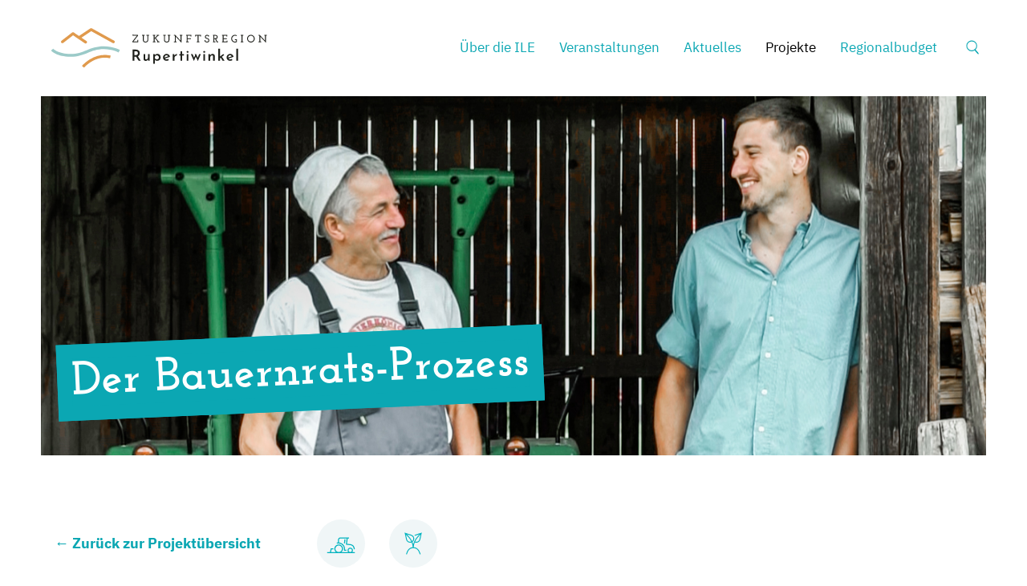

--- FILE ---
content_type: text/html; charset=UTF-8
request_url: https://www.zukunftsregion-rupertiwinkel.bayern/projekte/bauernrats-prozess/
body_size: 18315
content:
<!DOCTYPE html>
<html lang="de" prefix="og: https://ogp.me/ns#" itemscope itemtype="https://schema.org/Article">
<head>
<meta charset="UTF-8" />
<meta name="viewport" content="width=device-width" />
<!-- Suchmaschinen-Optimierung durch Rank Math PRO - https://rankmath.com/ -->
<title>Der Bauernrats-Prozess - Zukunftsregion Rupertiwinkel</title>
<meta name="description" content="Bei dem Pilotprojekt &quot;Bauernrats-Prozess&quot; geht es darum, Wege zu finden, wie die Landwirtschaft in der Region gemeinsam gestaltet werden muss, um diese zukunftsfähig zu machen. Ein außergewöhnliches Projekt mit viel Engagement von von allen Seiten. Der Prozess beinhaltet 60 Einzelinterviews von Landwirtinnen und Landwirten, sieben Landwirtschaftsräte, einen Umsetzungsworkshop und eine Abschlussveranstaltung. Und jetzt geht&#039;s erst richtig los."/>
<meta name="robots" content="follow, index, max-snippet:-1, max-video-preview:-1, max-image-preview:large"/>
<link rel="canonical" href="https://www.zukunftsregion-rupertiwinkel.bayern/projekte/bauernrats-prozess/" />
<meta property="og:locale" content="de_DE" />
<meta property="og:type" content="article" />
<meta property="og:title" content="Der Bauernrats-Prozess - Zukunftsregion Rupertiwinkel" />
<meta property="og:description" content="Bei dem Pilotprojekt &quot;Bauernrats-Prozess&quot; geht es darum, Wege zu finden, wie die Landwirtschaft in der Region gemeinsam gestaltet werden muss, um diese zukunftsfähig zu machen. Ein außergewöhnliches Projekt mit viel Engagement von von allen Seiten. Der Prozess beinhaltet 60 Einzelinterviews von Landwirtinnen und Landwirten, sieben Landwirtschaftsräte, einen Umsetzungsworkshop und eine Abschlussveranstaltung. Und jetzt geht&#039;s erst richtig los." />
<meta property="og:url" content="https://www.zukunftsregion-rupertiwinkel.bayern/projekte/bauernrats-prozess/" />
<meta property="og:site_name" content="Zukunftsregion Rupertiwinkel" />
<meta property="og:updated_time" content="2024-06-29T12:14:07+02:00" />
<meta property="og:image" content="https://www.zukunftsregion-rupertiwinkel.bayern/wp-content/uploads/2022/10/Bauernrat-3-2.jpg" />
<meta property="og:image:secure_url" content="https://www.zukunftsregion-rupertiwinkel.bayern/wp-content/uploads/2022/10/Bauernrat-3-2.jpg" />
<meta property="og:image:width" content="954" />
<meta property="og:image:height" content="636" />
<meta property="og:image:alt" content="Der Bauernrats-Prozess" />
<meta property="og:image:type" content="image/jpeg" />
<meta name="twitter:card" content="summary_large_image" />
<meta name="twitter:title" content="Der Bauernrats-Prozess - Zukunftsregion Rupertiwinkel" />
<meta name="twitter:description" content="Bei dem Pilotprojekt &quot;Bauernrats-Prozess&quot; geht es darum, Wege zu finden, wie die Landwirtschaft in der Region gemeinsam gestaltet werden muss, um diese zukunftsfähig zu machen. Ein außergewöhnliches Projekt mit viel Engagement von von allen Seiten. Der Prozess beinhaltet 60 Einzelinterviews von Landwirtinnen und Landwirten, sieben Landwirtschaftsräte, einen Umsetzungsworkshop und eine Abschlussveranstaltung. Und jetzt geht&#039;s erst richtig los." />
<meta name="twitter:image" content="https://www.zukunftsregion-rupertiwinkel.bayern/wp-content/uploads/2022/10/Bauernrat-3-2.jpg" />
<!-- /Rank Math WordPress SEO Plugin -->
<link rel='dns-prefetch' href='//www.zukunftsregion-rupertiwinkel.bayern' />
<link rel="alternate" type="application/rss+xml" title="Zukunftsregion Rupertiwinkel &raquo; Feed" href="https://www.zukunftsregion-rupertiwinkel.bayern/feed/" />
<link rel="alternate" type="application/rss+xml" title="Zukunftsregion Rupertiwinkel &raquo; Kommentar-Feed" href="https://www.zukunftsregion-rupertiwinkel.bayern/comments/feed/" />
<link rel="alternate" title="oEmbed (JSON)" type="application/json+oembed" href="https://www.zukunftsregion-rupertiwinkel.bayern/wp-json/oembed/1.0/embed?url=https%3A%2F%2Fwww.zukunftsregion-rupertiwinkel.bayern%2Fprojekte%2Fbauernrats-prozess%2F" />
<link rel="alternate" title="oEmbed (XML)" type="text/xml+oembed" href="https://www.zukunftsregion-rupertiwinkel.bayern/wp-json/oembed/1.0/embed?url=https%3A%2F%2Fwww.zukunftsregion-rupertiwinkel.bayern%2Fprojekte%2Fbauernrats-prozess%2F&#038;format=xml" />
<style id='wp-img-auto-sizes-contain-inline-css' type='text/css'>
img:is([sizes=auto i],[sizes^="auto," i]){contain-intrinsic-size:3000px 1500px}
/*# sourceURL=wp-img-auto-sizes-contain-inline-css */
</style>
<style id='wp-block-library-inline-css' type='text/css'>
:root{--wp-block-synced-color:#7a00df;--wp-block-synced-color--rgb:122,0,223;--wp-bound-block-color:var(--wp-block-synced-color);--wp-editor-canvas-background:#ddd;--wp-admin-theme-color:#007cba;--wp-admin-theme-color--rgb:0,124,186;--wp-admin-theme-color-darker-10:#006ba1;--wp-admin-theme-color-darker-10--rgb:0,107,160.5;--wp-admin-theme-color-darker-20:#005a87;--wp-admin-theme-color-darker-20--rgb:0,90,135;--wp-admin-border-width-focus:2px}@media (min-resolution:192dpi){:root{--wp-admin-border-width-focus:1.5px}}.wp-element-button{cursor:pointer}:root .has-very-light-gray-background-color{background-color:#eee}:root .has-very-dark-gray-background-color{background-color:#313131}:root .has-very-light-gray-color{color:#eee}:root .has-very-dark-gray-color{color:#313131}:root .has-vivid-green-cyan-to-vivid-cyan-blue-gradient-background{background:linear-gradient(135deg,#00d084,#0693e3)}:root .has-purple-crush-gradient-background{background:linear-gradient(135deg,#34e2e4,#4721fb 50%,#ab1dfe)}:root .has-hazy-dawn-gradient-background{background:linear-gradient(135deg,#faaca8,#dad0ec)}:root .has-subdued-olive-gradient-background{background:linear-gradient(135deg,#fafae1,#67a671)}:root .has-atomic-cream-gradient-background{background:linear-gradient(135deg,#fdd79a,#004a59)}:root .has-nightshade-gradient-background{background:linear-gradient(135deg,#330968,#31cdcf)}:root .has-midnight-gradient-background{background:linear-gradient(135deg,#020381,#2874fc)}:root{--wp--preset--font-size--normal:16px;--wp--preset--font-size--huge:42px}.has-regular-font-size{font-size:1em}.has-larger-font-size{font-size:2.625em}.has-normal-font-size{font-size:var(--wp--preset--font-size--normal)}.has-huge-font-size{font-size:var(--wp--preset--font-size--huge)}.has-text-align-center{text-align:center}.has-text-align-left{text-align:left}.has-text-align-right{text-align:right}.has-fit-text{white-space:nowrap!important}#end-resizable-editor-section{display:none}.aligncenter{clear:both}.items-justified-left{justify-content:flex-start}.items-justified-center{justify-content:center}.items-justified-right{justify-content:flex-end}.items-justified-space-between{justify-content:space-between}.screen-reader-text{border:0;clip-path:inset(50%);height:1px;margin:-1px;overflow:hidden;padding:0;position:absolute;width:1px;word-wrap:normal!important}.screen-reader-text:focus{background-color:#ddd;clip-path:none;color:#444;display:block;font-size:1em;height:auto;left:5px;line-height:normal;padding:15px 23px 14px;text-decoration:none;top:5px;width:auto;z-index:100000}html :where(.has-border-color){border-style:solid}html :where([style*=border-top-color]){border-top-style:solid}html :where([style*=border-right-color]){border-right-style:solid}html :where([style*=border-bottom-color]){border-bottom-style:solid}html :where([style*=border-left-color]){border-left-style:solid}html :where([style*=border-width]){border-style:solid}html :where([style*=border-top-width]){border-top-style:solid}html :where([style*=border-right-width]){border-right-style:solid}html :where([style*=border-bottom-width]){border-bottom-style:solid}html :where([style*=border-left-width]){border-left-style:solid}html :where(img[class*=wp-image-]){height:auto;max-width:100%}:where(figure){margin:0 0 1em}html :where(.is-position-sticky){--wp-admin--admin-bar--position-offset:var(--wp-admin--admin-bar--height,0px)}@media screen and (max-width:600px){html :where(.is-position-sticky){--wp-admin--admin-bar--position-offset:0px}}
/*# sourceURL=wp-block-library-inline-css */
</style><!-- <link rel='stylesheet' id='wp-block-cover-css' href='https://www.zukunftsregion-rupertiwinkel.bayern/wp-includes/blocks/cover/style.min.css?ver=6.9' type='text/css' media='all' /> -->
<link rel="stylesheet" type="text/css" href="//www.zukunftsregion-rupertiwinkel.bayern/wp-content/cache/wpfc-minified/7mo7d8z9/2odtk.css" media="all"/>
<style id='wp-block-heading-inline-css' type='text/css'>
h1:where(.wp-block-heading).has-background,h2:where(.wp-block-heading).has-background,h3:where(.wp-block-heading).has-background,h4:where(.wp-block-heading).has-background,h5:where(.wp-block-heading).has-background,h6:where(.wp-block-heading).has-background{padding:1.25em 2.375em}h1.has-text-align-left[style*=writing-mode]:where([style*=vertical-lr]),h1.has-text-align-right[style*=writing-mode]:where([style*=vertical-rl]),h2.has-text-align-left[style*=writing-mode]:where([style*=vertical-lr]),h2.has-text-align-right[style*=writing-mode]:where([style*=vertical-rl]),h3.has-text-align-left[style*=writing-mode]:where([style*=vertical-lr]),h3.has-text-align-right[style*=writing-mode]:where([style*=vertical-rl]),h4.has-text-align-left[style*=writing-mode]:where([style*=vertical-lr]),h4.has-text-align-right[style*=writing-mode]:where([style*=vertical-rl]),h5.has-text-align-left[style*=writing-mode]:where([style*=vertical-lr]),h5.has-text-align-right[style*=writing-mode]:where([style*=vertical-rl]),h6.has-text-align-left[style*=writing-mode]:where([style*=vertical-lr]),h6.has-text-align-right[style*=writing-mode]:where([style*=vertical-rl]){rotate:180deg}
/*# sourceURL=https://www.zukunftsregion-rupertiwinkel.bayern/wp-includes/blocks/heading/style.min.css */
</style>
<style id='wp-block-image-inline-css' type='text/css'>
.wp-block-image>a,.wp-block-image>figure>a{display:inline-block}.wp-block-image img{box-sizing:border-box;height:auto;max-width:100%;vertical-align:bottom}@media not (prefers-reduced-motion){.wp-block-image img.hide{visibility:hidden}.wp-block-image img.show{animation:show-content-image .4s}}.wp-block-image[style*=border-radius] img,.wp-block-image[style*=border-radius]>a{border-radius:inherit}.wp-block-image.has-custom-border img{box-sizing:border-box}.wp-block-image.aligncenter{text-align:center}.wp-block-image.alignfull>a,.wp-block-image.alignwide>a{width:100%}.wp-block-image.alignfull img,.wp-block-image.alignwide img{height:auto;width:100%}.wp-block-image .aligncenter,.wp-block-image .alignleft,.wp-block-image .alignright,.wp-block-image.aligncenter,.wp-block-image.alignleft,.wp-block-image.alignright{display:table}.wp-block-image .aligncenter>figcaption,.wp-block-image .alignleft>figcaption,.wp-block-image .alignright>figcaption,.wp-block-image.aligncenter>figcaption,.wp-block-image.alignleft>figcaption,.wp-block-image.alignright>figcaption{caption-side:bottom;display:table-caption}.wp-block-image .alignleft{float:left;margin:.5em 1em .5em 0}.wp-block-image .alignright{float:right;margin:.5em 0 .5em 1em}.wp-block-image .aligncenter{margin-left:auto;margin-right:auto}.wp-block-image :where(figcaption){margin-bottom:1em;margin-top:.5em}.wp-block-image.is-style-circle-mask img{border-radius:9999px}@supports ((-webkit-mask-image:none) or (mask-image:none)) or (-webkit-mask-image:none){.wp-block-image.is-style-circle-mask img{border-radius:0;-webkit-mask-image:url('data:image/svg+xml;utf8,<svg viewBox="0 0 100 100" xmlns="http://www.w3.org/2000/svg"><circle cx="50" cy="50" r="50"/></svg>');mask-image:url('data:image/svg+xml;utf8,<svg viewBox="0 0 100 100" xmlns="http://www.w3.org/2000/svg"><circle cx="50" cy="50" r="50"/></svg>');mask-mode:alpha;-webkit-mask-position:center;mask-position:center;-webkit-mask-repeat:no-repeat;mask-repeat:no-repeat;-webkit-mask-size:contain;mask-size:contain}}:root :where(.wp-block-image.is-style-rounded img,.wp-block-image .is-style-rounded img){border-radius:9999px}.wp-block-image figure{margin:0}.wp-lightbox-container{display:flex;flex-direction:column;position:relative}.wp-lightbox-container img{cursor:zoom-in}.wp-lightbox-container img:hover+button{opacity:1}.wp-lightbox-container button{align-items:center;backdrop-filter:blur(16px) saturate(180%);background-color:#5a5a5a40;border:none;border-radius:4px;cursor:zoom-in;display:flex;height:20px;justify-content:center;opacity:0;padding:0;position:absolute;right:16px;text-align:center;top:16px;width:20px;z-index:100}@media not (prefers-reduced-motion){.wp-lightbox-container button{transition:opacity .2s ease}}.wp-lightbox-container button:focus-visible{outline:3px auto #5a5a5a40;outline:3px auto -webkit-focus-ring-color;outline-offset:3px}.wp-lightbox-container button:hover{cursor:pointer;opacity:1}.wp-lightbox-container button:focus{opacity:1}.wp-lightbox-container button:focus,.wp-lightbox-container button:hover,.wp-lightbox-container button:not(:hover):not(:active):not(.has-background){background-color:#5a5a5a40;border:none}.wp-lightbox-overlay{box-sizing:border-box;cursor:zoom-out;height:100vh;left:0;overflow:hidden;position:fixed;top:0;visibility:hidden;width:100%;z-index:100000}.wp-lightbox-overlay .close-button{align-items:center;cursor:pointer;display:flex;justify-content:center;min-height:40px;min-width:40px;padding:0;position:absolute;right:calc(env(safe-area-inset-right) + 16px);top:calc(env(safe-area-inset-top) + 16px);z-index:5000000}.wp-lightbox-overlay .close-button:focus,.wp-lightbox-overlay .close-button:hover,.wp-lightbox-overlay .close-button:not(:hover):not(:active):not(.has-background){background:none;border:none}.wp-lightbox-overlay .lightbox-image-container{height:var(--wp--lightbox-container-height);left:50%;overflow:hidden;position:absolute;top:50%;transform:translate(-50%,-50%);transform-origin:top left;width:var(--wp--lightbox-container-width);z-index:9999999999}.wp-lightbox-overlay .wp-block-image{align-items:center;box-sizing:border-box;display:flex;height:100%;justify-content:center;margin:0;position:relative;transform-origin:0 0;width:100%;z-index:3000000}.wp-lightbox-overlay .wp-block-image img{height:var(--wp--lightbox-image-height);min-height:var(--wp--lightbox-image-height);min-width:var(--wp--lightbox-image-width);width:var(--wp--lightbox-image-width)}.wp-lightbox-overlay .wp-block-image figcaption{display:none}.wp-lightbox-overlay button{background:none;border:none}.wp-lightbox-overlay .scrim{background-color:#fff;height:100%;opacity:.9;position:absolute;width:100%;z-index:2000000}.wp-lightbox-overlay.active{visibility:visible}@media not (prefers-reduced-motion){.wp-lightbox-overlay.active{animation:turn-on-visibility .25s both}.wp-lightbox-overlay.active img{animation:turn-on-visibility .35s both}.wp-lightbox-overlay.show-closing-animation:not(.active){animation:turn-off-visibility .35s both}.wp-lightbox-overlay.show-closing-animation:not(.active) img{animation:turn-off-visibility .25s both}.wp-lightbox-overlay.zoom.active{animation:none;opacity:1;visibility:visible}.wp-lightbox-overlay.zoom.active .lightbox-image-container{animation:lightbox-zoom-in .4s}.wp-lightbox-overlay.zoom.active .lightbox-image-container img{animation:none}.wp-lightbox-overlay.zoom.active .scrim{animation:turn-on-visibility .4s forwards}.wp-lightbox-overlay.zoom.show-closing-animation:not(.active){animation:none}.wp-lightbox-overlay.zoom.show-closing-animation:not(.active) .lightbox-image-container{animation:lightbox-zoom-out .4s}.wp-lightbox-overlay.zoom.show-closing-animation:not(.active) .lightbox-image-container img{animation:none}.wp-lightbox-overlay.zoom.show-closing-animation:not(.active) .scrim{animation:turn-off-visibility .4s forwards}}@keyframes show-content-image{0%{visibility:hidden}99%{visibility:hidden}to{visibility:visible}}@keyframes turn-on-visibility{0%{opacity:0}to{opacity:1}}@keyframes turn-off-visibility{0%{opacity:1;visibility:visible}99%{opacity:0;visibility:visible}to{opacity:0;visibility:hidden}}@keyframes lightbox-zoom-in{0%{transform:translate(calc((-100vw + var(--wp--lightbox-scrollbar-width))/2 + var(--wp--lightbox-initial-left-position)),calc(-50vh + var(--wp--lightbox-initial-top-position))) scale(var(--wp--lightbox-scale))}to{transform:translate(-50%,-50%) scale(1)}}@keyframes lightbox-zoom-out{0%{transform:translate(-50%,-50%) scale(1);visibility:visible}99%{visibility:visible}to{transform:translate(calc((-100vw + var(--wp--lightbox-scrollbar-width))/2 + var(--wp--lightbox-initial-left-position)),calc(-50vh + var(--wp--lightbox-initial-top-position))) scale(var(--wp--lightbox-scale));visibility:hidden}}
/*# sourceURL=https://www.zukunftsregion-rupertiwinkel.bayern/wp-includes/blocks/image/style.min.css */
</style>
<style id='wp-block-columns-inline-css' type='text/css'>
.wp-block-columns{box-sizing:border-box;display:flex;flex-wrap:wrap!important}@media (min-width:782px){.wp-block-columns{flex-wrap:nowrap!important}}.wp-block-columns{align-items:normal!important}.wp-block-columns.are-vertically-aligned-top{align-items:flex-start}.wp-block-columns.are-vertically-aligned-center{align-items:center}.wp-block-columns.are-vertically-aligned-bottom{align-items:flex-end}@media (max-width:781px){.wp-block-columns:not(.is-not-stacked-on-mobile)>.wp-block-column{flex-basis:100%!important}}@media (min-width:782px){.wp-block-columns:not(.is-not-stacked-on-mobile)>.wp-block-column{flex-basis:0;flex-grow:1}.wp-block-columns:not(.is-not-stacked-on-mobile)>.wp-block-column[style*=flex-basis]{flex-grow:0}}.wp-block-columns.is-not-stacked-on-mobile{flex-wrap:nowrap!important}.wp-block-columns.is-not-stacked-on-mobile>.wp-block-column{flex-basis:0;flex-grow:1}.wp-block-columns.is-not-stacked-on-mobile>.wp-block-column[style*=flex-basis]{flex-grow:0}:where(.wp-block-columns){margin-bottom:1.75em}:where(.wp-block-columns.has-background){padding:1.25em 2.375em}.wp-block-column{flex-grow:1;min-width:0;overflow-wrap:break-word;word-break:break-word}.wp-block-column.is-vertically-aligned-top{align-self:flex-start}.wp-block-column.is-vertically-aligned-center{align-self:center}.wp-block-column.is-vertically-aligned-bottom{align-self:flex-end}.wp-block-column.is-vertically-aligned-stretch{align-self:stretch}.wp-block-column.is-vertically-aligned-bottom,.wp-block-column.is-vertically-aligned-center,.wp-block-column.is-vertically-aligned-top{width:100%}
/*# sourceURL=https://www.zukunftsregion-rupertiwinkel.bayern/wp-includes/blocks/columns/style.min.css */
</style>
<style id='wp-block-paragraph-inline-css' type='text/css'>
.is-small-text{font-size:.875em}.is-regular-text{font-size:1em}.is-large-text{font-size:2.25em}.is-larger-text{font-size:3em}.has-drop-cap:not(:focus):first-letter{float:left;font-size:8.4em;font-style:normal;font-weight:100;line-height:.68;margin:.05em .1em 0 0;text-transform:uppercase}body.rtl .has-drop-cap:not(:focus):first-letter{float:none;margin-left:.1em}p.has-drop-cap.has-background{overflow:hidden}:root :where(p.has-background){padding:1.25em 2.375em}:where(p.has-text-color:not(.has-link-color)) a{color:inherit}p.has-text-align-left[style*="writing-mode:vertical-lr"],p.has-text-align-right[style*="writing-mode:vertical-rl"]{rotate:180deg}
/*# sourceURL=https://www.zukunftsregion-rupertiwinkel.bayern/wp-includes/blocks/paragraph/style.min.css */
</style>
<style id='wp-block-social-links-inline-css' type='text/css'>
.wp-block-social-links{background:none;box-sizing:border-box;margin-left:0;padding-left:0;padding-right:0;text-indent:0}.wp-block-social-links .wp-social-link a,.wp-block-social-links .wp-social-link a:hover{border-bottom:0;box-shadow:none;text-decoration:none}.wp-block-social-links .wp-social-link svg{height:1em;width:1em}.wp-block-social-links .wp-social-link span:not(.screen-reader-text){font-size:.65em;margin-left:.5em;margin-right:.5em}.wp-block-social-links.has-small-icon-size{font-size:16px}.wp-block-social-links,.wp-block-social-links.has-normal-icon-size{font-size:24px}.wp-block-social-links.has-large-icon-size{font-size:36px}.wp-block-social-links.has-huge-icon-size{font-size:48px}.wp-block-social-links.aligncenter{display:flex;justify-content:center}.wp-block-social-links.alignright{justify-content:flex-end}.wp-block-social-link{border-radius:9999px;display:block}@media not (prefers-reduced-motion){.wp-block-social-link{transition:transform .1s ease}}.wp-block-social-link{height:auto}.wp-block-social-link a{align-items:center;display:flex;line-height:0}.wp-block-social-link:hover{transform:scale(1.1)}.wp-block-social-links .wp-block-social-link.wp-social-link{display:inline-block;margin:0;padding:0}.wp-block-social-links .wp-block-social-link.wp-social-link .wp-block-social-link-anchor,.wp-block-social-links .wp-block-social-link.wp-social-link .wp-block-social-link-anchor svg,.wp-block-social-links .wp-block-social-link.wp-social-link .wp-block-social-link-anchor:active,.wp-block-social-links .wp-block-social-link.wp-social-link .wp-block-social-link-anchor:hover,.wp-block-social-links .wp-block-social-link.wp-social-link .wp-block-social-link-anchor:visited{color:currentColor;fill:currentColor}:where(.wp-block-social-links:not(.is-style-logos-only)) .wp-social-link{background-color:#f0f0f0;color:#444}:where(.wp-block-social-links:not(.is-style-logos-only)) .wp-social-link-amazon{background-color:#f90;color:#fff}:where(.wp-block-social-links:not(.is-style-logos-only)) .wp-social-link-bandcamp{background-color:#1ea0c3;color:#fff}:where(.wp-block-social-links:not(.is-style-logos-only)) .wp-social-link-behance{background-color:#0757fe;color:#fff}:where(.wp-block-social-links:not(.is-style-logos-only)) .wp-social-link-bluesky{background-color:#0a7aff;color:#fff}:where(.wp-block-social-links:not(.is-style-logos-only)) .wp-social-link-codepen{background-color:#1e1f26;color:#fff}:where(.wp-block-social-links:not(.is-style-logos-only)) .wp-social-link-deviantart{background-color:#02e49b;color:#fff}:where(.wp-block-social-links:not(.is-style-logos-only)) .wp-social-link-discord{background-color:#5865f2;color:#fff}:where(.wp-block-social-links:not(.is-style-logos-only)) .wp-social-link-dribbble{background-color:#e94c89;color:#fff}:where(.wp-block-social-links:not(.is-style-logos-only)) .wp-social-link-dropbox{background-color:#4280ff;color:#fff}:where(.wp-block-social-links:not(.is-style-logos-only)) .wp-social-link-etsy{background-color:#f45800;color:#fff}:where(.wp-block-social-links:not(.is-style-logos-only)) .wp-social-link-facebook{background-color:#0866ff;color:#fff}:where(.wp-block-social-links:not(.is-style-logos-only)) .wp-social-link-fivehundredpx{background-color:#000;color:#fff}:where(.wp-block-social-links:not(.is-style-logos-only)) .wp-social-link-flickr{background-color:#0461dd;color:#fff}:where(.wp-block-social-links:not(.is-style-logos-only)) .wp-social-link-foursquare{background-color:#e65678;color:#fff}:where(.wp-block-social-links:not(.is-style-logos-only)) .wp-social-link-github{background-color:#24292d;color:#fff}:where(.wp-block-social-links:not(.is-style-logos-only)) .wp-social-link-goodreads{background-color:#eceadd;color:#382110}:where(.wp-block-social-links:not(.is-style-logos-only)) .wp-social-link-google{background-color:#ea4434;color:#fff}:where(.wp-block-social-links:not(.is-style-logos-only)) .wp-social-link-gravatar{background-color:#1d4fc4;color:#fff}:where(.wp-block-social-links:not(.is-style-logos-only)) .wp-social-link-instagram{background-color:#f00075;color:#fff}:where(.wp-block-social-links:not(.is-style-logos-only)) .wp-social-link-lastfm{background-color:#e21b24;color:#fff}:where(.wp-block-social-links:not(.is-style-logos-only)) .wp-social-link-linkedin{background-color:#0d66c2;color:#fff}:where(.wp-block-social-links:not(.is-style-logos-only)) .wp-social-link-mastodon{background-color:#3288d4;color:#fff}:where(.wp-block-social-links:not(.is-style-logos-only)) .wp-social-link-medium{background-color:#000;color:#fff}:where(.wp-block-social-links:not(.is-style-logos-only)) .wp-social-link-meetup{background-color:#f6405f;color:#fff}:where(.wp-block-social-links:not(.is-style-logos-only)) .wp-social-link-patreon{background-color:#000;color:#fff}:where(.wp-block-social-links:not(.is-style-logos-only)) .wp-social-link-pinterest{background-color:#e60122;color:#fff}:where(.wp-block-social-links:not(.is-style-logos-only)) .wp-social-link-pocket{background-color:#ef4155;color:#fff}:where(.wp-block-social-links:not(.is-style-logos-only)) .wp-social-link-reddit{background-color:#ff4500;color:#fff}:where(.wp-block-social-links:not(.is-style-logos-only)) .wp-social-link-skype{background-color:#0478d7;color:#fff}:where(.wp-block-social-links:not(.is-style-logos-only)) .wp-social-link-snapchat{background-color:#fefc00;color:#fff;stroke:#000}:where(.wp-block-social-links:not(.is-style-logos-only)) .wp-social-link-soundcloud{background-color:#ff5600;color:#fff}:where(.wp-block-social-links:not(.is-style-logos-only)) .wp-social-link-spotify{background-color:#1bd760;color:#fff}:where(.wp-block-social-links:not(.is-style-logos-only)) .wp-social-link-telegram{background-color:#2aabee;color:#fff}:where(.wp-block-social-links:not(.is-style-logos-only)) .wp-social-link-threads{background-color:#000;color:#fff}:where(.wp-block-social-links:not(.is-style-logos-only)) .wp-social-link-tiktok{background-color:#000;color:#fff}:where(.wp-block-social-links:not(.is-style-logos-only)) .wp-social-link-tumblr{background-color:#011835;color:#fff}:where(.wp-block-social-links:not(.is-style-logos-only)) .wp-social-link-twitch{background-color:#6440a4;color:#fff}:where(.wp-block-social-links:not(.is-style-logos-only)) .wp-social-link-twitter{background-color:#1da1f2;color:#fff}:where(.wp-block-social-links:not(.is-style-logos-only)) .wp-social-link-vimeo{background-color:#1eb7ea;color:#fff}:where(.wp-block-social-links:not(.is-style-logos-only)) .wp-social-link-vk{background-color:#4680c2;color:#fff}:where(.wp-block-social-links:not(.is-style-logos-only)) .wp-social-link-wordpress{background-color:#3499cd;color:#fff}:where(.wp-block-social-links:not(.is-style-logos-only)) .wp-social-link-whatsapp{background-color:#25d366;color:#fff}:where(.wp-block-social-links:not(.is-style-logos-only)) .wp-social-link-x{background-color:#000;color:#fff}:where(.wp-block-social-links:not(.is-style-logos-only)) .wp-social-link-yelp{background-color:#d32422;color:#fff}:where(.wp-block-social-links:not(.is-style-logos-only)) .wp-social-link-youtube{background-color:red;color:#fff}:where(.wp-block-social-links.is-style-logos-only) .wp-social-link{background:none}:where(.wp-block-social-links.is-style-logos-only) .wp-social-link svg{height:1.25em;width:1.25em}:where(.wp-block-social-links.is-style-logos-only) .wp-social-link-amazon{color:#f90}:where(.wp-block-social-links.is-style-logos-only) .wp-social-link-bandcamp{color:#1ea0c3}:where(.wp-block-social-links.is-style-logos-only) .wp-social-link-behance{color:#0757fe}:where(.wp-block-social-links.is-style-logos-only) .wp-social-link-bluesky{color:#0a7aff}:where(.wp-block-social-links.is-style-logos-only) .wp-social-link-codepen{color:#1e1f26}:where(.wp-block-social-links.is-style-logos-only) .wp-social-link-deviantart{color:#02e49b}:where(.wp-block-social-links.is-style-logos-only) .wp-social-link-discord{color:#5865f2}:where(.wp-block-social-links.is-style-logos-only) .wp-social-link-dribbble{color:#e94c89}:where(.wp-block-social-links.is-style-logos-only) .wp-social-link-dropbox{color:#4280ff}:where(.wp-block-social-links.is-style-logos-only) .wp-social-link-etsy{color:#f45800}:where(.wp-block-social-links.is-style-logos-only) .wp-social-link-facebook{color:#0866ff}:where(.wp-block-social-links.is-style-logos-only) .wp-social-link-fivehundredpx{color:#000}:where(.wp-block-social-links.is-style-logos-only) .wp-social-link-flickr{color:#0461dd}:where(.wp-block-social-links.is-style-logos-only) .wp-social-link-foursquare{color:#e65678}:where(.wp-block-social-links.is-style-logos-only) .wp-social-link-github{color:#24292d}:where(.wp-block-social-links.is-style-logos-only) .wp-social-link-goodreads{color:#382110}:where(.wp-block-social-links.is-style-logos-only) .wp-social-link-google{color:#ea4434}:where(.wp-block-social-links.is-style-logos-only) .wp-social-link-gravatar{color:#1d4fc4}:where(.wp-block-social-links.is-style-logos-only) .wp-social-link-instagram{color:#f00075}:where(.wp-block-social-links.is-style-logos-only) .wp-social-link-lastfm{color:#e21b24}:where(.wp-block-social-links.is-style-logos-only) .wp-social-link-linkedin{color:#0d66c2}:where(.wp-block-social-links.is-style-logos-only) .wp-social-link-mastodon{color:#3288d4}:where(.wp-block-social-links.is-style-logos-only) .wp-social-link-medium{color:#000}:where(.wp-block-social-links.is-style-logos-only) .wp-social-link-meetup{color:#f6405f}:where(.wp-block-social-links.is-style-logos-only) .wp-social-link-patreon{color:#000}:where(.wp-block-social-links.is-style-logos-only) .wp-social-link-pinterest{color:#e60122}:where(.wp-block-social-links.is-style-logos-only) .wp-social-link-pocket{color:#ef4155}:where(.wp-block-social-links.is-style-logos-only) .wp-social-link-reddit{color:#ff4500}:where(.wp-block-social-links.is-style-logos-only) .wp-social-link-skype{color:#0478d7}:where(.wp-block-social-links.is-style-logos-only) .wp-social-link-snapchat{color:#fff;stroke:#000}:where(.wp-block-social-links.is-style-logos-only) .wp-social-link-soundcloud{color:#ff5600}:where(.wp-block-social-links.is-style-logos-only) .wp-social-link-spotify{color:#1bd760}:where(.wp-block-social-links.is-style-logos-only) .wp-social-link-telegram{color:#2aabee}:where(.wp-block-social-links.is-style-logos-only) .wp-social-link-threads{color:#000}:where(.wp-block-social-links.is-style-logos-only) .wp-social-link-tiktok{color:#000}:where(.wp-block-social-links.is-style-logos-only) .wp-social-link-tumblr{color:#011835}:where(.wp-block-social-links.is-style-logos-only) .wp-social-link-twitch{color:#6440a4}:where(.wp-block-social-links.is-style-logos-only) .wp-social-link-twitter{color:#1da1f2}:where(.wp-block-social-links.is-style-logos-only) .wp-social-link-vimeo{color:#1eb7ea}:where(.wp-block-social-links.is-style-logos-only) .wp-social-link-vk{color:#4680c2}:where(.wp-block-social-links.is-style-logos-only) .wp-social-link-whatsapp{color:#25d366}:where(.wp-block-social-links.is-style-logos-only) .wp-social-link-wordpress{color:#3499cd}:where(.wp-block-social-links.is-style-logos-only) .wp-social-link-x{color:#000}:where(.wp-block-social-links.is-style-logos-only) .wp-social-link-yelp{color:#d32422}:where(.wp-block-social-links.is-style-logos-only) .wp-social-link-youtube{color:red}.wp-block-social-links.is-style-pill-shape .wp-social-link{width:auto}:root :where(.wp-block-social-links .wp-social-link a){padding:.25em}:root :where(.wp-block-social-links.is-style-logos-only .wp-social-link a){padding:0}:root :where(.wp-block-social-links.is-style-pill-shape .wp-social-link a){padding-left:.6666666667em;padding-right:.6666666667em}.wp-block-social-links:not(.has-icon-color):not(.has-icon-background-color) .wp-social-link-snapchat .wp-block-social-link-label{color:#000}
/*# sourceURL=https://www.zukunftsregion-rupertiwinkel.bayern/wp-includes/blocks/social-links/style.min.css */
</style>
<style id='wp-block-spacer-inline-css' type='text/css'>
.wp-block-spacer{clear:both}
/*# sourceURL=https://www.zukunftsregion-rupertiwinkel.bayern/wp-includes/blocks/spacer/style.min.css */
</style>
<style id='global-styles-inline-css' type='text/css'>
:root{--wp--preset--aspect-ratio--square: 1;--wp--preset--aspect-ratio--4-3: 4/3;--wp--preset--aspect-ratio--3-4: 3/4;--wp--preset--aspect-ratio--3-2: 3/2;--wp--preset--aspect-ratio--2-3: 2/3;--wp--preset--aspect-ratio--16-9: 16/9;--wp--preset--aspect-ratio--9-16: 9/16;--wp--preset--color--black: #000000;--wp--preset--color--cyan-bluish-gray: #abb8c3;--wp--preset--color--white: #ffffff;--wp--preset--color--pale-pink: #f78da7;--wp--preset--color--vivid-red: #cf2e2e;--wp--preset--color--luminous-vivid-orange: #ff6900;--wp--preset--color--luminous-vivid-amber: #fcb900;--wp--preset--color--light-green-cyan: #7bdcb5;--wp--preset--color--vivid-green-cyan: #00d084;--wp--preset--color--pale-cyan-blue: #8ed1fc;--wp--preset--color--vivid-cyan-blue: #0693e3;--wp--preset--color--vivid-purple: #9b51e0;--wp--preset--color--orange: #EDA64B;--wp--preset--color--primary: #0BA7B3;--wp--preset--color--lightgrey: #F0F6F7;--wp--preset--gradient--vivid-cyan-blue-to-vivid-purple: linear-gradient(135deg,rgb(6,147,227) 0%,rgb(155,81,224) 100%);--wp--preset--gradient--light-green-cyan-to-vivid-green-cyan: linear-gradient(135deg,rgb(122,220,180) 0%,rgb(0,208,130) 100%);--wp--preset--gradient--luminous-vivid-amber-to-luminous-vivid-orange: linear-gradient(135deg,rgb(252,185,0) 0%,rgb(255,105,0) 100%);--wp--preset--gradient--luminous-vivid-orange-to-vivid-red: linear-gradient(135deg,rgb(255,105,0) 0%,rgb(207,46,46) 100%);--wp--preset--gradient--very-light-gray-to-cyan-bluish-gray: linear-gradient(135deg,rgb(238,238,238) 0%,rgb(169,184,195) 100%);--wp--preset--gradient--cool-to-warm-spectrum: linear-gradient(135deg,rgb(74,234,220) 0%,rgb(151,120,209) 20%,rgb(207,42,186) 40%,rgb(238,44,130) 60%,rgb(251,105,98) 80%,rgb(254,248,76) 100%);--wp--preset--gradient--blush-light-purple: linear-gradient(135deg,rgb(255,206,236) 0%,rgb(152,150,240) 100%);--wp--preset--gradient--blush-bordeaux: linear-gradient(135deg,rgb(254,205,165) 0%,rgb(254,45,45) 50%,rgb(107,0,62) 100%);--wp--preset--gradient--luminous-dusk: linear-gradient(135deg,rgb(255,203,112) 0%,rgb(199,81,192) 50%,rgb(65,88,208) 100%);--wp--preset--gradient--pale-ocean: linear-gradient(135deg,rgb(255,245,203) 0%,rgb(182,227,212) 50%,rgb(51,167,181) 100%);--wp--preset--gradient--electric-grass: linear-gradient(135deg,rgb(202,248,128) 0%,rgb(113,206,126) 100%);--wp--preset--gradient--midnight: linear-gradient(135deg,rgb(2,3,129) 0%,rgb(40,116,252) 100%);--wp--preset--font-size--small: 13px;--wp--preset--font-size--medium: 20px;--wp--preset--font-size--large: 36px;--wp--preset--font-size--x-large: 42px;--wp--preset--spacing--20: 0.44rem;--wp--preset--spacing--30: 0.67rem;--wp--preset--spacing--40: 1rem;--wp--preset--spacing--50: 1.5rem;--wp--preset--spacing--60: 2.25rem;--wp--preset--spacing--70: 3.38rem;--wp--preset--spacing--80: 5.06rem;--wp--preset--shadow--natural: 6px 6px 9px rgba(0, 0, 0, 0.2);--wp--preset--shadow--deep: 12px 12px 50px rgba(0, 0, 0, 0.4);--wp--preset--shadow--sharp: 6px 6px 0px rgba(0, 0, 0, 0.2);--wp--preset--shadow--outlined: 6px 6px 0px -3px rgb(255, 255, 255), 6px 6px rgb(0, 0, 0);--wp--preset--shadow--crisp: 6px 6px 0px rgb(0, 0, 0);}:where(.is-layout-flex){gap: 0.5em;}:where(.is-layout-grid){gap: 0.5em;}body .is-layout-flex{display: flex;}.is-layout-flex{flex-wrap: wrap;align-items: center;}.is-layout-flex > :is(*, div){margin: 0;}body .is-layout-grid{display: grid;}.is-layout-grid > :is(*, div){margin: 0;}:where(.wp-block-columns.is-layout-flex){gap: 2em;}:where(.wp-block-columns.is-layout-grid){gap: 2em;}:where(.wp-block-post-template.is-layout-flex){gap: 1.25em;}:where(.wp-block-post-template.is-layout-grid){gap: 1.25em;}.has-black-color{color: var(--wp--preset--color--black) !important;}.has-cyan-bluish-gray-color{color: var(--wp--preset--color--cyan-bluish-gray) !important;}.has-white-color{color: var(--wp--preset--color--white) !important;}.has-pale-pink-color{color: var(--wp--preset--color--pale-pink) !important;}.has-vivid-red-color{color: var(--wp--preset--color--vivid-red) !important;}.has-luminous-vivid-orange-color{color: var(--wp--preset--color--luminous-vivid-orange) !important;}.has-luminous-vivid-amber-color{color: var(--wp--preset--color--luminous-vivid-amber) !important;}.has-light-green-cyan-color{color: var(--wp--preset--color--light-green-cyan) !important;}.has-vivid-green-cyan-color{color: var(--wp--preset--color--vivid-green-cyan) !important;}.has-pale-cyan-blue-color{color: var(--wp--preset--color--pale-cyan-blue) !important;}.has-vivid-cyan-blue-color{color: var(--wp--preset--color--vivid-cyan-blue) !important;}.has-vivid-purple-color{color: var(--wp--preset--color--vivid-purple) !important;}.has-black-background-color{background-color: var(--wp--preset--color--black) !important;}.has-cyan-bluish-gray-background-color{background-color: var(--wp--preset--color--cyan-bluish-gray) !important;}.has-white-background-color{background-color: var(--wp--preset--color--white) !important;}.has-pale-pink-background-color{background-color: var(--wp--preset--color--pale-pink) !important;}.has-vivid-red-background-color{background-color: var(--wp--preset--color--vivid-red) !important;}.has-luminous-vivid-orange-background-color{background-color: var(--wp--preset--color--luminous-vivid-orange) !important;}.has-luminous-vivid-amber-background-color{background-color: var(--wp--preset--color--luminous-vivid-amber) !important;}.has-light-green-cyan-background-color{background-color: var(--wp--preset--color--light-green-cyan) !important;}.has-vivid-green-cyan-background-color{background-color: var(--wp--preset--color--vivid-green-cyan) !important;}.has-pale-cyan-blue-background-color{background-color: var(--wp--preset--color--pale-cyan-blue) !important;}.has-vivid-cyan-blue-background-color{background-color: var(--wp--preset--color--vivid-cyan-blue) !important;}.has-vivid-purple-background-color{background-color: var(--wp--preset--color--vivid-purple) !important;}.has-black-border-color{border-color: var(--wp--preset--color--black) !important;}.has-cyan-bluish-gray-border-color{border-color: var(--wp--preset--color--cyan-bluish-gray) !important;}.has-white-border-color{border-color: var(--wp--preset--color--white) !important;}.has-pale-pink-border-color{border-color: var(--wp--preset--color--pale-pink) !important;}.has-vivid-red-border-color{border-color: var(--wp--preset--color--vivid-red) !important;}.has-luminous-vivid-orange-border-color{border-color: var(--wp--preset--color--luminous-vivid-orange) !important;}.has-luminous-vivid-amber-border-color{border-color: var(--wp--preset--color--luminous-vivid-amber) !important;}.has-light-green-cyan-border-color{border-color: var(--wp--preset--color--light-green-cyan) !important;}.has-vivid-green-cyan-border-color{border-color: var(--wp--preset--color--vivid-green-cyan) !important;}.has-pale-cyan-blue-border-color{border-color: var(--wp--preset--color--pale-cyan-blue) !important;}.has-vivid-cyan-blue-border-color{border-color: var(--wp--preset--color--vivid-cyan-blue) !important;}.has-vivid-purple-border-color{border-color: var(--wp--preset--color--vivid-purple) !important;}.has-vivid-cyan-blue-to-vivid-purple-gradient-background{background: var(--wp--preset--gradient--vivid-cyan-blue-to-vivid-purple) !important;}.has-light-green-cyan-to-vivid-green-cyan-gradient-background{background: var(--wp--preset--gradient--light-green-cyan-to-vivid-green-cyan) !important;}.has-luminous-vivid-amber-to-luminous-vivid-orange-gradient-background{background: var(--wp--preset--gradient--luminous-vivid-amber-to-luminous-vivid-orange) !important;}.has-luminous-vivid-orange-to-vivid-red-gradient-background{background: var(--wp--preset--gradient--luminous-vivid-orange-to-vivid-red) !important;}.has-very-light-gray-to-cyan-bluish-gray-gradient-background{background: var(--wp--preset--gradient--very-light-gray-to-cyan-bluish-gray) !important;}.has-cool-to-warm-spectrum-gradient-background{background: var(--wp--preset--gradient--cool-to-warm-spectrum) !important;}.has-blush-light-purple-gradient-background{background: var(--wp--preset--gradient--blush-light-purple) !important;}.has-blush-bordeaux-gradient-background{background: var(--wp--preset--gradient--blush-bordeaux) !important;}.has-luminous-dusk-gradient-background{background: var(--wp--preset--gradient--luminous-dusk) !important;}.has-pale-ocean-gradient-background{background: var(--wp--preset--gradient--pale-ocean) !important;}.has-electric-grass-gradient-background{background: var(--wp--preset--gradient--electric-grass) !important;}.has-midnight-gradient-background{background: var(--wp--preset--gradient--midnight) !important;}.has-small-font-size{font-size: var(--wp--preset--font-size--small) !important;}.has-medium-font-size{font-size: var(--wp--preset--font-size--medium) !important;}.has-large-font-size{font-size: var(--wp--preset--font-size--large) !important;}.has-x-large-font-size{font-size: var(--wp--preset--font-size--x-large) !important;}
:where(.wp-block-columns.is-layout-flex){gap: 2em;}:where(.wp-block-columns.is-layout-grid){gap: 2em;}
/*# sourceURL=global-styles-inline-css */
</style>
<style id='core-block-supports-inline-css' type='text/css'>
.wp-elements-5e133174e6bd4c6aaa8d5a71942c50b3 a:where(:not(.wp-element-button)){color:var(--wp--preset--color--white);}.wp-container-core-columns-is-layout-9d6595d7{flex-wrap:nowrap;}.wp-elements-2d21a21cee74aef2e43fc402a03ab717 a:where(:not(.wp-element-button)){color:var(--wp--preset--color--primary);}.wp-elements-527a9ab9dfb4d01823a2bbaeda944d7d a:where(:not(.wp-element-button)){color:var(--wp--preset--color--primary);}.wp-elements-bd22aeaaaf34cbee3e7bae05eb39aedd a:where(:not(.wp-element-button)){color:var(--wp--preset--color--primary);}.wp-container-core-social-links-is-layout-8cf370e7{flex-direction:column;align-items:flex-start;}
/*# sourceURL=core-block-supports-inline-css */
</style>
<style id='classic-theme-styles-inline-css' type='text/css'>
/*! This file is auto-generated */
.wp-block-button__link{color:#fff;background-color:#32373c;border-radius:9999px;box-shadow:none;text-decoration:none;padding:calc(.667em + 2px) calc(1.333em + 2px);font-size:1.125em}.wp-block-file__button{background:#32373c;color:#fff;text-decoration:none}
/*# sourceURL=/wp-includes/css/classic-themes.min.css */
</style>
<!-- <link rel='stylesheet' id='fontawesome-free-css' href='https://www.zukunftsregion-rupertiwinkel.bayern/wp-content/plugins/getwid/vendors/fontawesome-free/css/all.min.css?ver=5.5.0' type='text/css' media='all' /> -->
<!-- <link rel='stylesheet' id='slick-css' href='https://www.zukunftsregion-rupertiwinkel.bayern/wp-content/plugins/getwid/vendors/slick/slick/slick.min.css?ver=1.9.0' type='text/css' media='all' /> -->
<!-- <link rel='stylesheet' id='slick-theme-css' href='https://www.zukunftsregion-rupertiwinkel.bayern/wp-content/plugins/getwid/vendors/slick/slick/slick-theme.min.css?ver=1.9.0' type='text/css' media='all' /> -->
<!-- <link rel='stylesheet' id='mp-fancybox-css' href='https://www.zukunftsregion-rupertiwinkel.bayern/wp-content/plugins/getwid/vendors/mp-fancybox/jquery.fancybox.min.css?ver=3.5.7-mp.1' type='text/css' media='all' /> -->
<!-- <link rel='stylesheet' id='getwid-blocks-css' href='https://www.zukunftsregion-rupertiwinkel.bayern/wp-content/plugins/getwid/assets/css/blocks.style.css?ver=2.1.3' type='text/css' media='all' /> -->
<link rel="stylesheet" type="text/css" href="//www.zukunftsregion-rupertiwinkel.bayern/wp-content/cache/wpfc-minified/mkx89cr4/fg5ao.css" media="all"/>
<style id='getwid-blocks-inline-css' type='text/css'>
.wp-block-getwid-section .wp-block-getwid-section__wrapper .wp-block-getwid-section__inner-wrapper{max-width: 1920px;}
/*# sourceURL=getwid-blocks-inline-css */
</style>
<!-- <link rel='stylesheet' id='contact-form-7-css' href='https://www.zukunftsregion-rupertiwinkel.bayern/wp-content/plugins/contact-form-7/includes/css/styles.css?ver=6.1.4' type='text/css' media='all' /> -->
<!-- <link rel='stylesheet' id='dsgvoyoutube-style-css' href='https://www.zukunftsregion-rupertiwinkel.bayern/wp-content/plugins/dsgvo-youtube/css/style.php?ver=6.9' type='text/css' media='all' /> -->
<!-- <link rel='stylesheet' id='cdsgvogdpryoutube-css' href='https://www.zukunftsregion-rupertiwinkel.bayern/wp-content/plugins/dsgvo-youtube/includes/../css/jquery.fancybox.min.css?ver=6.9' type='text/css' media='all' /> -->
<!-- <link rel='stylesheet' id='zrr-style-css' href='https://www.zukunftsregion-rupertiwinkel.bayern/wp-content/themes/zrr/style.css?ver=6.9' type='text/css' media='all' /> -->
<!-- <link rel='stylesheet' id='glightbox-css-css' href='https://www.zukunftsregion-rupertiwinkel.bayern/wp-content/themes/zrr/glightbox/glightbox.min.css?ver=6.9' type='text/css' media='all' /> -->
<link rel="stylesheet" type="text/css" href="//www.zukunftsregion-rupertiwinkel.bayern/wp-content/cache/wpfc-minified/kn9iami2/2odtk.css" media="all"/>
<script src='//www.zukunftsregion-rupertiwinkel.bayern/wp-content/cache/wpfc-minified/9apfg6si/2o1v1.js' type="text/javascript"></script>
<!-- <script type="text/javascript" src="https://www.zukunftsregion-rupertiwinkel.bayern/wp-includes/js/jquery/jquery.min.js?ver=3.7.1" id="jquery-core-js"></script> -->
<!-- <script type="text/javascript" src="https://www.zukunftsregion-rupertiwinkel.bayern/wp-includes/js/jquery/jquery-migrate.min.js?ver=3.4.1" id="jquery-migrate-js"></script> -->
<!-- <script type="text/javascript" src="https://www.zukunftsregion-rupertiwinkel.bayern/wp-content/plugins/dsgvo-youtube/includes/../js/jquery.fancybox.min.js?ver=6.9" id="cdsgvogdpryoutubescript-js"></script> -->
<link rel="https://api.w.org/" href="https://www.zukunftsregion-rupertiwinkel.bayern/wp-json/" /><link rel="alternate" title="JSON" type="application/json" href="https://www.zukunftsregion-rupertiwinkel.bayern/wp-json/wp/v2/projekte/3809" /><link rel="EditURI" type="application/rsd+xml" title="RSD" href="https://www.zukunftsregion-rupertiwinkel.bayern/xmlrpc.php?rsd" />
<meta name="generator" content="WordPress 6.9" />
<link rel='shortlink' href='https://www.zukunftsregion-rupertiwinkel.bayern/?p=3809' />
<link rel="icon" href="https://www.zukunftsregion-rupertiwinkel.bayern/wp-content/uploads/2024/07/cropped-logo_zukunftsregion_rupertiwinkel-32x32.png" sizes="32x32" />
<link rel="icon" href="https://www.zukunftsregion-rupertiwinkel.bayern/wp-content/uploads/2024/07/cropped-logo_zukunftsregion_rupertiwinkel-192x192.png" sizes="192x192" />
<link rel="apple-touch-icon" href="https://www.zukunftsregion-rupertiwinkel.bayern/wp-content/uploads/2024/07/cropped-logo_zukunftsregion_rupertiwinkel-180x180.png" />
<meta name="msapplication-TileImage" content="https://www.zukunftsregion-rupertiwinkel.bayern/wp-content/uploads/2024/07/cropped-logo_zukunftsregion_rupertiwinkel-270x270.png" />
</head>
<body class="wp-singular projekte-template-default single single-projekte postid-3809 wp-embed-responsive wp-theme-zrr">
<a href="#content" class="skip-link screen-reader-text">Skip to the content</a>    <div id="wrapper" class="hfeed">
<header id="header" role="banner">
<div class="container">
<div id="branding">
<!-- <div id="site-title" itemprop="publisher" itemscope itemtype="https://schema.org/Organization">
<a href="https://www.zukunftsregion-rupertiwinkel.bayern/" title="Zukunftsregion Rupertiwinkel" rel="home" itemprop="url"><span itemprop="name">Zukunftsregion Rupertiwinkel</span></a> -->
<a href="/" rel="home" itemprop="url"><img class="logo" src="/wp-content/themes/zrr/images/logo_zukunftsregion_rupertiwinkel.svg" alt="Logo der Zukunftsregion Rupertiwinkel" /></a>
</div>
<div class="menubox">
<input type="checkbox" id="menu-toggle" />
<label for="menu-toggle" class="menu-toggle-label"></label>
<nav id="menu" role="navigation" itemscope itemtype="https://schema.org/SiteNavigationElement">
<!-- <div class="menu-hauptmenue-container"><ul id="menu-hauptmenue" class="menu"><li id="menu-item-25" class="menu-item menu-item-type-post_type menu-item-object-page menu-item-home menu-item-25"><a href="https://www.zukunftsregion-rupertiwinkel.bayern/" itemprop="url"><span itemprop="name">Über die ILE</span></a></li>
<li id="menu-item-4383" class="menu-item menu-item-type-post_type menu-item-object-page menu-item-4383"><a href="https://www.zukunftsregion-rupertiwinkel.bayern/veranstaltungen/" itemprop="url"><span itemprop="name">Veranstaltungen</span></a></li>
<li id="menu-item-3821" class="menu-item menu-item-type-taxonomy menu-item-object-category menu-item-3821"><a href="https://www.zukunftsregion-rupertiwinkel.bayern/aktuelles/" itemprop="url"><span itemprop="name">Aktuelles</span></a></li>
<li id="menu-item-3822" class="menu-item menu-item-type-post_type_archive menu-item-object-projekte current-menu-ancestor current-menu-parent menu-item-has-children menu-item-3822"><a href="https://www.zukunftsregion-rupertiwinkel.bayern/projekte/" itemprop="url"><span itemprop="name">Projekte</span></a>
<ul class="sub-menu">
<li id="menu-item-4233" class="menu-item menu-item-type-post_type menu-item-object-page menu-item-4233"><a href="https://www.zukunftsregion-rupertiwinkel.bayern/bauen-und-wohnen-der-zukunft/" itemprop="url"><span itemprop="name">Bauen und Wohnen der Zukunft</span></a></li>
<li id="menu-item-3823" class="menu-item menu-item-type-post_type menu-item-object-projekte menu-item-3823"><a href="https://www.zukunftsregion-rupertiwinkel.bayern/projekte/biogenuss/" itemprop="url"><span itemprop="name">Biogenuss</span></a></li>
<li id="menu-item-3824" class="menu-item menu-item-type-post_type menu-item-object-projekte current-menu-item menu-item-3824"><a href="https://www.zukunftsregion-rupertiwinkel.bayern/projekte/bauernrats-prozess/" aria-current="page" itemprop="url"><span itemprop="name">Der Bauernrats-Prozess</span></a></li>
<li id="menu-item-3825" class="menu-item menu-item-type-post_type menu-item-object-projekte menu-item-3825"><a href="https://www.zukunftsregion-rupertiwinkel.bayern/projekte/digitale-anschlagtafeln/" itemprop="url"><span itemprop="name">Digitale Anschlagtafeln</span></a></li>
<li id="menu-item-3826" class="menu-item menu-item-type-post_type menu-item-object-projekte menu-item-3826"><a href="https://www.zukunftsregion-rupertiwinkel.bayern/projekte/digitaler-pflegekompass/" itemprop="url"><span itemprop="name">Digitaler Pflegekompass</span></a></li>
<li id="menu-item-4857" class="menu-item menu-item-type-post_type menu-item-object-projekte menu-item-4857"><a href="https://www.zukunftsregion-rupertiwinkel.bayern/projekte/integriertes-laendliches-entwicklungskonzept/" itemprop="url"><span itemprop="name">Integriertes Ländliches Entwicklungskonzept</span></a></li>
<li id="menu-item-5669" class="menu-item menu-item-type-post_type menu-item-object-projekte menu-item-5669"><a href="https://www.zukunftsregion-rupertiwinkel.bayern/projekte/klimafreundlich-im-alltag/" itemprop="url"><span itemprop="name">Klimafreundlich im Alltag</span></a></li>
<li id="menu-item-4968" class="menu-item menu-item-type-post_type menu-item-object-projekte menu-item-4968"><a href="https://www.zukunftsregion-rupertiwinkel.bayern/projekte/kommunale-entwicklungspolitik/" itemprop="url"><span itemprop="name">Kommunale Entwicklungspolitik</span></a></li>
<li id="menu-item-3829" class="menu-item menu-item-type-post_type menu-item-object-projekte menu-item-3829"><a href="https://www.zukunftsregion-rupertiwinkel.bayern/projekte/landwirtschaft-der-zukunft/" itemprop="url"><span itemprop="name">Landwirtschaft der Zukunft</span></a></li>
<li id="menu-item-3830" class="menu-item menu-item-type-post_type menu-item-object-projekte menu-item-3830"><a href="https://www.zukunftsregion-rupertiwinkel.bayern/projekte/naturabenteuer-6/" itemprop="url"><span itemprop="name">Naturabenteuer</span></a></li>
<li id="menu-item-3831" class="menu-item menu-item-type-post_type menu-item-object-projekte menu-item-3831"><a href="https://www.zukunftsregion-rupertiwinkel.bayern/projekte/regionales-sturzflutmanagement/" itemprop="url"><span itemprop="name">Regionales Sturzflutmanagement</span></a></li>
<li id="menu-item-3832" class="menu-item menu-item-type-post_type menu-item-object-projekte menu-item-3832"><a href="https://www.zukunftsregion-rupertiwinkel.bayern/projekte/virtuelles-naturerlebnis/" itemprop="url"><span itemprop="name">Virtuelles Naturerlebnis</span></a></li>
<li id="menu-item-3833" class="menu-item menu-item-type-post_type menu-item-object-projekte menu-item-3833"><a href="https://www.zukunftsregion-rupertiwinkel.bayern/projekte/vitalitaetscheck/" itemprop="url"><span itemprop="name">Vitalitätscheck</span></a></li>
</ul>
</li>
<li id="menu-item-4232" class="menu-item menu-item-type-post_type menu-item-object-page menu-item-4232"><a href="https://www.zukunftsregion-rupertiwinkel.bayern/regionalbudget/" itemprop="url"><span itemprop="name">Regionalbudget</span></a></li>
</ul></div> -->
<!-- <div id="search"><form role="search" method="get" class="search-form" action="https://www.zukunftsregion-rupertiwinkel.bayern/">
<label>
<span class="screen-reader-text">Suche nach:</span>
<input type="search" class="search-field" placeholder="Suchen …" value="" name="s" />
</label>
<input type="submit" class="search-submit" value="Suchen" />
</form></div> -->
<ul><li class="menu-item menu-item-type-post_type menu-item-object-page menu-item-home menu-item-25"><a href="https://www.zukunftsregion-rupertiwinkel.bayern/" itemprop="url">Über die ILE</a></li>
<li class="menu-item menu-item-type-post_type menu-item-object-page menu-item-4383"><a href="https://www.zukunftsregion-rupertiwinkel.bayern/veranstaltungen/" itemprop="url">Veranstaltungen</a></li>
<li class="menu-item menu-item-type-taxonomy menu-item-object-category menu-item-3821"><a href="https://www.zukunftsregion-rupertiwinkel.bayern/aktuelles/" itemprop="url">Aktuelles</a></li>
<li class="menu-item menu-item-type-post_type_archive menu-item-object-projekte current-menu-ancestor current-menu-parent menu-item-has-children menu-item-3822"><a href="https://www.zukunftsregion-rupertiwinkel.bayern/projekte/" itemprop="url">Projekte</a>
<ul class="sub-menu">
<li class="menu-item menu-item-type-post_type menu-item-object-page menu-item-4233"><a href="https://www.zukunftsregion-rupertiwinkel.bayern/bauen-und-wohnen-der-zukunft/" itemprop="url">Bauen und Wohnen der Zukunft</a></li>
<li class="menu-item menu-item-type-post_type menu-item-object-projekte menu-item-3823"><a href="https://www.zukunftsregion-rupertiwinkel.bayern/projekte/biogenuss/" itemprop="url">Biogenuss</a></li>
<li class="menu-item menu-item-type-post_type menu-item-object-projekte current-menu-item menu-item-3824"><a href="https://www.zukunftsregion-rupertiwinkel.bayern/projekte/bauernrats-prozess/" aria-current="page" itemprop="url">Der Bauernrats-Prozess</a></li>
<li class="menu-item menu-item-type-post_type menu-item-object-projekte menu-item-3825"><a href="https://www.zukunftsregion-rupertiwinkel.bayern/projekte/digitale-anschlagtafeln/" itemprop="url">Digitale Anschlagtafeln</a></li>
<li class="menu-item menu-item-type-post_type menu-item-object-projekte menu-item-3826"><a href="https://www.zukunftsregion-rupertiwinkel.bayern/projekte/digitaler-pflegekompass/" itemprop="url">Digitaler Pflegekompass</a></li>
<li class="menu-item menu-item-type-post_type menu-item-object-projekte menu-item-4857"><a href="https://www.zukunftsregion-rupertiwinkel.bayern/projekte/integriertes-laendliches-entwicklungskonzept/" itemprop="url">Integriertes Ländliches Entwicklungskonzept</a></li>
<li class="menu-item menu-item-type-post_type menu-item-object-projekte menu-item-5669"><a href="https://www.zukunftsregion-rupertiwinkel.bayern/projekte/klimafreundlich-im-alltag/" itemprop="url">Klimafreundlich im Alltag</a></li>
<li class="menu-item menu-item-type-post_type menu-item-object-projekte menu-item-4968"><a href="https://www.zukunftsregion-rupertiwinkel.bayern/projekte/kommunale-entwicklungspolitik/" itemprop="url">Kommunale Entwicklungspolitik</a></li>
<li class="menu-item menu-item-type-post_type menu-item-object-projekte menu-item-3829"><a href="https://www.zukunftsregion-rupertiwinkel.bayern/projekte/landwirtschaft-der-zukunft/" itemprop="url">Landwirtschaft der Zukunft</a></li>
<li class="menu-item menu-item-type-post_type menu-item-object-projekte menu-item-3830"><a href="https://www.zukunftsregion-rupertiwinkel.bayern/projekte/naturabenteuer-6/" itemprop="url">Naturabenteuer</a></li>
<li class="menu-item menu-item-type-post_type menu-item-object-projekte menu-item-3831"><a href="https://www.zukunftsregion-rupertiwinkel.bayern/projekte/regionales-sturzflutmanagement/" itemprop="url">Regionales Sturzflutmanagement</a></li>
<li class="menu-item menu-item-type-post_type menu-item-object-projekte menu-item-3832"><a href="https://www.zukunftsregion-rupertiwinkel.bayern/projekte/virtuelles-naturerlebnis/" itemprop="url">Virtuelles Naturerlebnis</a></li>
<li class="menu-item menu-item-type-post_type menu-item-object-projekte menu-item-3833"><a href="https://www.zukunftsregion-rupertiwinkel.bayern/projekte/vitalitaetscheck/" itemprop="url">Vitalitätscheck</a></li>
</ul>
</li>
<li class="menu-item menu-item-type-post_type menu-item-object-page menu-item-4232"><a href="https://www.zukunftsregion-rupertiwinkel.bayern/regionalbudget/" itemprop="url">Regionalbudget</a></li>
</ul>                    </nav>
<div class="menu_search">
<form role="search" method="get" class="search-form" action="https://zukunftsregion-rupertiwinkel.bayern/">
<label>
<span class="screen-reader-text">Suche nach:</span>
<input type="search" class="search-field" placeholder="Suche&nbsp;…" value="" name="s">
</label>
<input type="submit" class="search-submit" value="Suche">
</form>
</div>
</div>
</div>
</div>
</header>
<main id="content" role="main">
<div class="container">
<div class=" ">
<article id="post-3809" class="post-3809 projekte type-projekte status-publish has-post-thumbnail hentry handlungsfelder-landwirtschaft handlungsfelder-umwelt">
<header>
<!--         <div class="entry-meta">
<span class="author vcard" itemprop="author" itemscope itemtype="https://schema.org/Person"><span itemprop="name"><a href="https://www.zukunftsregion-rupertiwinkel.bayern/author/lisa-seehuber/" title="Beiträge von Lisa Seehuber" rel="author">Lisa Seehuber</a></span></span>
<span class="meta-sep"> | </span>
<time class="entry-date" datetime="2022-10-26T12:16:57+02:00" title="26. Oktober 2022" itemprop="datePublished" pubdate>26. Oktober 2022</time>
<meta itemprop="dateModified" content="29. Juni 2024" /></div> -->
</header>
<div class="entry-content" itemprop="mainEntityOfPage">
<div class="alignfull">	<!--                         <img src="https://www.zukunftsregion-rupertiwinkel.bayern/wp-content/uploads/2022/10/Bauernrat-3-2.jpg" width="100%">
<svg xmlns:dc="http://purl.org/dc/elements/1.1/" xmlns:cc="http://creativecommons.org/ns#" xmlns:rdf="http://www.w3.org/1999/02/22-rdf-syntax-ns#" xmlns:svg="http://www.w3.org/2000/svg" xmlns="http://www.w3.org/2000/svg" id="svg8" version="1.1" viewBox="0 0 450.59723 37.747086">
<defs id="defs2" />
<metadata id="metadata5">
<rdf:RDF>
<cc:Work rdf:about="">
<dc:format>image/svg+xml</dc:format>
<dc:type rdf:resource="http://purl.org/dc/dcmitype/StillImage" />
<dc:title></dc:title>
</cc:Work>
</rdf:RDF>
</metadata>
<g transform="translate(127.19449,-46.909311)" id="layer1">
<path style="fill:#ffffff;stroke:#ffffff" d="m -126.69449,63.783487 c 0,6.79097 0,13.58194 0,20.37291 150.01875,0 300.0375,0 450.05625,0 C 237.79426,77.120085 154.79631,50.885515 68.700533,48.338299 3.2772126,45.160883 -62.618183,50.092002 -126.69449,63.783487 Z" id="Auswahl" />
</g>
</svg>
-->
</div>	<meta itemprop="description" content="Bei dem Pilotprojekt &quot;Bauernrats-Prozess&quot; geht es darum, Wege zu finden, wie die Landwirtschaft in der Region gemeinsam gestaltet werden muss, um diese zukunftsfähig zu machen. Ein außergewöhnliches Projekt mit viel Engagement von von allen Seiten. Der Prozess beinhaltet 60 Einzelinterviews von Landwirtinnen und Landwirten, sieben Landwirtschaftsräte, einen Umsetzungsworkshop und eine Abschlussveranstaltung. Und jetzt geht&#039;s erst richtig los." />
<div class="wp-block-cover alignwide is-light has-custom-content-position is-position-bottom-center" style="min-height:35vw;aspect-ratio:unset;"><span aria-hidden="true" class="wp-block-cover__background has-background-dim-0 has-background-dim"></span><img decoding="async" class="wp-block-cover__image-background" alt="" src="https://zukunftsregion-rupertiwinkel.bayern/wp-content/uploads/2022/10/Bauernrats-Prozess.jpg" data-object-fit="cover"/><div class="wp-block-cover__inner-container is-layout-flow wp-block-cover-is-layout-flow"><div class="tilted-heading">
<h1 class="wp-block-heading has-white-color has-text-color has-link-color wp-elements-5e133174e6bd4c6aaa8d5a71942c50b3">Der Bauernrats-Prozess</h1>
</div></div></div>
<div style="height:50px" aria-hidden="true" class="wp-block-spacer"></div>
<div class="post_tags"><div class="backlink"><a href="/projekte"><span>&larr;</span> Zurück zur Projektübersicht</a></div><div class="schlagwort-icon"><img decoding="async" src="https://www.zukunftsregion-rupertiwinkel.bayern/wp-content/uploads/2022/12/zrr3_landwirtschaft.svg" alt="Landwirtschaft"></div><div class="schlagwort-icon"><img decoding="async" src="https://www.zukunftsregion-rupertiwinkel.bayern/wp-content/uploads/2022/12/zrr1_natur_und_umwelt.svg" alt="Umwelt"></div><div class="clear"></div></div>
<div style="height:50px" aria-hidden="true" class="wp-block-spacer"></div>
<p><b>Ein außergewöhnliches Projekt mit viel Power und Zukunftswind.&nbsp;</b><strong style="color: var( --e-global-color-text ); font-size: var(--font-size);">&nbsp;</strong></p>
<p>Beim Thema Landwirtschaft fühlt sich nicht gleich jeder angesprochen. Landwirtschaft, das klingt so selbstverständlich wie Landschaft. Die Landwirte, die gab es schon immer und die wird es, so unser Irrglaube, auch solange geben wie die schöne Landschaft, die sie bewirtschaften. Aber genau hier ist ein Umdenken bei uns allen dringend notwendig!</p>
<div class="wp-block-columns is-layout-flex wp-container-core-columns-is-layout-9d6595d7 wp-block-columns-is-layout-flex">
<div class="wp-block-column is-layout-flow wp-block-column-is-layout-flow">
<p><strong>Wir alle leben hier und nur vereint können wir die Zukunft der Landwirtschaft und somit auch unsere eigene sichern und gestalten!</strong></p>
<p>Das bayerische Pilotprojekt begann Anfang des Jahres mit <strong>60 Einzelinterviews</strong> von Landwirtinnen und Landwirten. Wie geht es den Bäuerinnen und Bauern, welche Themen sind aktuell?<br>Es kristallisierte sich rasch heraus, dass es mehr Entscheidungsträger und Partner benötigt, um bei dem Thema weiter zu kommen und es entstanden daraus sieben <strong>Landwirtschafts-Räte.</strong><br>Im Anschluss dieser Arbeitsgruppen begann dann die konkrete Umsetzung bei einem Workshop.<strong> Ein Workshop, den es in dieser Art noch nie gegeben hat:</strong><br>Teilnehmer waren Landwirtinnen und Landwirte aus der Region, Bürgerinnen und Bürger, Wertschöpfungspartner, Vertreter von Behörden und Ämter, alle 7 ILE Bürgermeister und Bürgermeisterin und deren Geschäftsleiter und Leiterinnen.<br>Den&nbsp;<strong>Abschluss</strong> bildete dann die Veranstaltung &#8222;Landwirtschaft Rupertiwinkel <em>miteinand</em>&#8220; am 16. Oktober in Waging am See.</p>
</div>
<div class="wp-block-column is-layout-flow wp-block-column-is-layout-flow" style="flex-basis:30%">
<figure class="wp-block-image"><img decoding="async" src="https://zukunftsregion-rupertiwinkel.bayern/wp-content/uploads/2022/10/Landwirte-gemeinsam-1024x682.jpg" alt=""/></figure>
</div>
</div>
<div style="height:100px" aria-hidden="true" class="wp-block-spacer"></div>
<div class="wp-block-columns is-layout-flex wp-container-core-columns-is-layout-9d6595d7 wp-block-columns-is-layout-flex">
<div class="wp-block-column is-layout-flow wp-block-column-is-layout-flow">
<figure class="wp-block-image"><img decoding="async" src="https://zukunftsregion-rupertiwinkel.bayern/wp-content/uploads/2022/10/Prozess-Bauernratsprozess-723x1024.jpg" alt=""/></figure>
</div>
<div class="wp-block-column is-layout-flow wp-block-column-is-layout-flow">
<figure class="wp-block-image"><img decoding="async" src="https://zukunftsregion-rupertiwinkel.bayern/wp-content/uploads/2022/10/Sorgen-der-Landwirte-723x1024.jpg" alt=""/></figure>
</div>
</div>
<div style="height:100px" aria-hidden="true" class="wp-block-spacer"></div>
<div class="wp-block-columns is-layout-flex wp-container-core-columns-is-layout-9d6595d7 wp-block-columns-is-layout-flex">
<div class="wp-block-column is-layout-flow wp-block-column-is-layout-flow">
<h2 class="wp-block-heading josefin has-primary-color has-text-color has-link-color has-large-font-size wp-elements-2d21a21cee74aef2e43fc402a03ab717"><strong>Die Filme zum Projekt:</strong></h2>
<p><a href="https://youtu.be/Z4kRCiW5OlMhttps://youtu.be/hwzFWuIfOHM" rel="nofollow noopener" target="_blank">https://youtu.be/Z4kRCiW5OlMhttps://youtu.be/hwzFWuIfOHM</a></p>
<div style="height:100px" aria-hidden="true" class="wp-block-spacer"></div>
<h2 class="wp-block-heading josefin has-primary-color has-text-color has-link-color has-large-font-size wp-elements-527a9ab9dfb4d01823a2bbaeda944d7d"><strong>Und jetzt geht&#8217;s erst richtig los!</strong></h2>
<div style="height:25px" aria-hidden="true" class="wp-block-spacer"></div>
<p><strong>An den erarbeiten Zukunftsthemen wollen wir nun gemeinsam weiterarbeiten!</strong></p>
<p>Ob Verbraucher/-innen oder Landwirt/-innen – es ist nun das gemeinsame Anpacken gefragt, um die vielen guten Ideen und Zukunftsprojekte ins Leben zu bringen.</p>
<div style="height:100px" aria-hidden="true" class="wp-block-spacer"></div>
<h2 class="wp-block-heading josefin has-primary-color has-text-color has-link-color has-large-font-size wp-elements-bd22aeaaaf34cbee3e7bae05eb39aedd"><strong>Mach auch du mit!</strong></h2>
<p><strong>Denn nur gemeinsam können wir viel erreichen.</strong></p>
<p><a href="mailto:ile@zukunftsregion-rupertiwinkel.bayern"> ile@zukuntsregion-rupertiwinkel.bayern</a><br><a href="tel: 4986857793960"> +49 (0) 8685/ 77939-60</a></p>
</div>
<div class="wp-block-column is-layout-flow wp-block-column-is-layout-flow">
<figure class="wp-block-image size-large"><img fetchpriority="high" decoding="async" width="723" height="1024" src="https://www.zukunftsregion-rupertiwinkel.bayern/wp-content/uploads/2022/10/Themen-der-Zukunftsprojekte-723x1024.jpg" alt="" class="wp-image-1080" srcset="https://www.zukunftsregion-rupertiwinkel.bayern/wp-content/uploads/2022/10/Themen-der-Zukunftsprojekte-723x1024.jpg 723w, https://www.zukunftsregion-rupertiwinkel.bayern/wp-content/uploads/2022/10/Themen-der-Zukunftsprojekte-212x300.jpg 212w" sizes="(max-width: 723px) 100vw, 723px" /></figure>
</div>
</div>
</div>
<div class="entry-links"></div>
</div>
</article>        </div>
</div>
</main>
<footer id="footer" role="contentinfo">
<div class="container">
<div id="secondary-sidebar" class="footer-widget-area">
<div id="block-7" class="widget widget_block">
<div class="wp-block-columns is-layout-flex wp-container-core-columns-is-layout-9d6595d7 wp-block-columns-is-layout-flex">
<div class="wp-block-column is-layout-flow wp-block-column-is-layout-flow">
<p>ILE Zukunftsregion Rupertiwinkel e.V.<br>Kirchplatz 3<br>83417 Kirchanschöring</p>
<p>08685 / 77939 – 60</p>
<p><a href="mailto:ile@zukunftsregion-rupertiwinkel.bayern" data-type="mailto" data-id="mailto:ile@zukunftsregion-rupertiwinkel.bayern">ile@zukunftsregion-rupertiwinkel.bayern</a></p>
<figure class="wp-block-image size-full"><a href="https://www.youtube.com/@zukunftsregion_rupertiwinkel" target="_blank" rel=" noreferrer noopener"><img loading="lazy" decoding="async" width="307" height="21" src="https://zukunftsregion-rupertiwinkel.bayern/wp-content/uploads/2023/06/youtube_307x21Footer-1.png" alt="" class="wp-image-2187" srcset="https://www.zukunftsregion-rupertiwinkel.bayern/wp-content/uploads/2023/06/youtube_307x21Footer-1.png 307w, https://www.zukunftsregion-rupertiwinkel.bayern/wp-content/uploads/2023/06/youtube_307x21Footer-1-300x21.png 300w" sizes="auto, (max-width: 307px) 100vw, 307px" /></a></figure>
<ul class="wp-block-social-links has-normal-icon-size has-icon-color is-style-logos-only is-vertical is-layout-flex wp-container-core-social-links-is-layout-8cf370e7 wp-block-social-links-is-layout-flex"><li style="color:#0BA7B3;" class="wp-social-link wp-social-link-instagram has-primary-color wp-block-social-link"><a href="https://www.instagram.com/zukunftsregion_rupertiwinkel/" class="wp-block-social-link-anchor"><svg width="24" height="24" viewBox="0 0 24 24" version="1.1" xmlns="http://www.w3.org/2000/svg" aria-hidden="true" focusable="false"><path d="M12,4.622c2.403,0,2.688,0.009,3.637,0.052c0.877,0.04,1.354,0.187,1.671,0.31c0.42,0.163,0.72,0.358,1.035,0.673 c0.315,0.315,0.51,0.615,0.673,1.035c0.123,0.317,0.27,0.794,0.31,1.671c0.043,0.949,0.052,1.234,0.052,3.637 s-0.009,2.688-0.052,3.637c-0.04,0.877-0.187,1.354-0.31,1.671c-0.163,0.42-0.358,0.72-0.673,1.035 c-0.315,0.315-0.615,0.51-1.035,0.673c-0.317,0.123-0.794,0.27-1.671,0.31c-0.949,0.043-1.233,0.052-3.637,0.052 s-2.688-0.009-3.637-0.052c-0.877-0.04-1.354-0.187-1.671-0.31c-0.42-0.163-0.72-0.358-1.035-0.673 c-0.315-0.315-0.51-0.615-0.673-1.035c-0.123-0.317-0.27-0.794-0.31-1.671C4.631,14.688,4.622,14.403,4.622,12 s0.009-2.688,0.052-3.637c0.04-0.877,0.187-1.354,0.31-1.671c0.163-0.42,0.358-0.72,0.673-1.035 c0.315-0.315,0.615-0.51,1.035-0.673c0.317-0.123,0.794-0.27,1.671-0.31C9.312,4.631,9.597,4.622,12,4.622 M12,3 C9.556,3,9.249,3.01,8.289,3.054C7.331,3.098,6.677,3.25,6.105,3.472C5.513,3.702,5.011,4.01,4.511,4.511 c-0.5,0.5-0.808,1.002-1.038,1.594C3.25,6.677,3.098,7.331,3.054,8.289C3.01,9.249,3,9.556,3,12c0,2.444,0.01,2.751,0.054,3.711 c0.044,0.958,0.196,1.612,0.418,2.185c0.23,0.592,0.538,1.094,1.038,1.594c0.5,0.5,1.002,0.808,1.594,1.038 c0.572,0.222,1.227,0.375,2.185,0.418C9.249,20.99,9.556,21,12,21s2.751-0.01,3.711-0.054c0.958-0.044,1.612-0.196,2.185-0.418 c0.592-0.23,1.094-0.538,1.594-1.038c0.5-0.5,0.808-1.002,1.038-1.594c0.222-0.572,0.375-1.227,0.418-2.185 C20.99,14.751,21,14.444,21,12s-0.01-2.751-0.054-3.711c-0.044-0.958-0.196-1.612-0.418-2.185c-0.23-0.592-0.538-1.094-1.038-1.594 c-0.5-0.5-1.002-0.808-1.594-1.038c-0.572-0.222-1.227-0.375-2.185-0.418C14.751,3.01,14.444,3,12,3L12,3z M12,7.378 c-2.552,0-4.622,2.069-4.622,4.622S9.448,16.622,12,16.622s4.622-2.069,4.622-4.622S14.552,7.378,12,7.378z M12,15 c-1.657,0-3-1.343-3-3s1.343-3,3-3s3,1.343,3,3S13.657,15,12,15z M16.804,6.116c-0.596,0-1.08,0.484-1.08,1.08 s0.484,1.08,1.08,1.08c0.596,0,1.08-0.484,1.08-1.08S17.401,6.116,16.804,6.116z"></path></svg><span class="wp-block-social-link-label screen-reader-text">Instagram</span></a></li>
<li style="color:#0BA7B3;" class="wp-social-link wp-social-link-facebook has-primary-color wp-block-social-link"><a href="https://www.facebook.com/profile.php?id=100094175274708" class="wp-block-social-link-anchor"><svg width="24" height="24" viewBox="0 0 24 24" version="1.1" xmlns="http://www.w3.org/2000/svg" aria-hidden="true" focusable="false"><path d="M12 2C6.5 2 2 6.5 2 12c0 5 3.7 9.1 8.4 9.9v-7H7.9V12h2.5V9.8c0-2.5 1.5-3.9 3.8-3.9 1.1 0 2.2.2 2.2.2v2.5h-1.3c-1.2 0-1.6.8-1.6 1.6V12h2.8l-.4 2.9h-2.3v7C18.3 21.1 22 17 22 12c0-5.5-4.5-10-10-10z"></path></svg><span class="wp-block-social-link-label screen-reader-text">Facebook</span></a></li>
<li style="color:#0BA7B3;" class="wp-social-link wp-social-link-linkedin has-primary-color wp-block-social-link"><a href="https://www.linkedin.com/in/zukunftsregion-rupertiwinkel-e-v-a21479302" class="wp-block-social-link-anchor"><svg width="24" height="24" viewBox="0 0 24 24" version="1.1" xmlns="http://www.w3.org/2000/svg" aria-hidden="true" focusable="false"><path d="M19.7,3H4.3C3.582,3,3,3.582,3,4.3v15.4C3,20.418,3.582,21,4.3,21h15.4c0.718,0,1.3-0.582,1.3-1.3V4.3 C21,3.582,20.418,3,19.7,3z M8.339,18.338H5.667v-8.59h2.672V18.338z M7.004,8.574c-0.857,0-1.549-0.694-1.549-1.548 c0-0.855,0.691-1.548,1.549-1.548c0.854,0,1.547,0.694,1.547,1.548C8.551,7.881,7.858,8.574,7.004,8.574z M18.339,18.338h-2.669 v-4.177c0-0.996-0.017-2.278-1.387-2.278c-1.389,0-1.601,1.086-1.601,2.206v4.249h-2.667v-8.59h2.559v1.174h0.037 c0.356-0.675,1.227-1.387,2.526-1.387c2.703,0,3.203,1.779,3.203,4.092V18.338z"></path></svg><span class="wp-block-social-link-label screen-reader-text">LinkedIn</span></a></li></ul>
</div>
<div class="wp-block-column is-layout-flow wp-block-column-is-layout-flow">
<p><a href="https://www.zukunftsregion-rupertiwinkel.bayern/netzwerk/" data-type="page" data-id="3838">Netzwerk</a><br><a href="https://www.zukunftsregion-rupertiwinkel.bayern/impressum/" data-type="page" data-id="3903">Impressum</a><br><a href="https://www.zukunftsregion-rupertiwinkel.bayern/datenschutzerklaerung/" data-type="page" data-id="3">Datenschutz</a></p>
</div>
<div class="wp-block-column is-layout-flow wp-block-column-is-layout-flow">
<p></p>
<div class="wp-block-image is-resized">
<figure class="alignleft size-medium"><img loading="lazy" decoding="async" width="300" height="282" src="https://www.zukunftsregion-rupertiwinkel.bayern/wp-content/uploads/2025/10/Foerderlogoleiste-pt.-1-300x282.png" alt="" class="wp-image-5465" srcset="https://www.zukunftsregion-rupertiwinkel.bayern/wp-content/uploads/2025/10/Foerderlogoleiste-pt.-1-300x282.png 300w, https://www.zukunftsregion-rupertiwinkel.bayern/wp-content/uploads/2025/10/Foerderlogoleiste-pt.-1.png 526w" sizes="auto, (max-width: 300px) 100vw, 300px" /></figure>
</div>
<div class="wp-block-image">
<figure class="alignleft size-full"><img loading="lazy" decoding="async" width="963" height="494" src="https://www.zukunftsregion-rupertiwinkel.bayern/wp-content/uploads/2025/10/Foerderlogoleiste-pt.-2.png" alt="" class="wp-image-5466" srcset="https://www.zukunftsregion-rupertiwinkel.bayern/wp-content/uploads/2025/10/Foerderlogoleiste-pt.-2.png 963w, https://www.zukunftsregion-rupertiwinkel.bayern/wp-content/uploads/2025/10/Foerderlogoleiste-pt.-2-300x154.png 300w" sizes="auto, (max-width: 963px) 100vw, 963px" /></figure>
</div></div>
</div>
</div>            </div>
</div>
</footer>
</div>
<script type="speculationrules">
{"prefetch":[{"source":"document","where":{"and":[{"href_matches":"/*"},{"not":{"href_matches":["/wp-*.php","/wp-admin/*","/wp-content/uploads/*","/wp-content/*","/wp-content/plugins/*","/wp-content/themes/zrr/*","/*\\?(.+)"]}},{"not":{"selector_matches":"a[rel~=\"nofollow\"]"}},{"not":{"selector_matches":".no-prefetch, .no-prefetch a"}}]},"eagerness":"conservative"}]}
</script>
<script>
jQuery(document).ready(function($) {
var deviceAgent = navigator.userAgent.toLowerCase();
if (deviceAgent.match(/(iphone|ipod|ipad)/)) {
$("html").addClass("ios");
$("html").addClass("mobile");
}
if (deviceAgent.match(/(Android)/)) {
$("html").addClass("android");
$("html").addClass("mobile");
}
if (navigator.userAgent.search("MSIE") >= 0) {
$("html").addClass("ie");
} else if (navigator.userAgent.search("Chrome") >= 0) {
$("html").addClass("chrome");
} else if (navigator.userAgent.search("Firefox") >= 0) {
$("html").addClass("firefox");
} else if (navigator.userAgent.search("Safari") >= 0 && navigator.userAgent.search("Chrome") < 0) {
$("html").addClass("safari");
} else if (navigator.userAgent.search("Opera") >= 0) {
$("html").addClass("opera");
}
});
</script>
<script type="text/javascript" id="getwid-blocks-frontend-js-js-extra">
/* <![CDATA[ */
var Getwid = {"settings":[],"ajax_url":"https://www.zukunftsregion-rupertiwinkel.bayern/wp-admin/admin-ajax.php","isRTL":"","nonces":{"contact_form":"f8b64e342b"}};
//# sourceURL=getwid-blocks-frontend-js-js-extra
/* ]]> */
</script>
<script type="text/javascript" src="https://www.zukunftsregion-rupertiwinkel.bayern/wp-content/plugins/getwid/assets/js/frontend.blocks.js?ver=2.1.3" id="getwid-blocks-frontend-js-js"></script>
<script type="text/javascript" src="https://www.zukunftsregion-rupertiwinkel.bayern/wp-includes/js/dist/hooks.min.js?ver=dd5603f07f9220ed27f1" id="wp-hooks-js"></script>
<script type="text/javascript" src="https://www.zukunftsregion-rupertiwinkel.bayern/wp-includes/js/dist/i18n.min.js?ver=c26c3dc7bed366793375" id="wp-i18n-js"></script>
<script type="text/javascript" id="wp-i18n-js-after">
/* <![CDATA[ */
wp.i18n.setLocaleData( { 'text direction\u0004ltr': [ 'ltr' ] } );
//# sourceURL=wp-i18n-js-after
/* ]]> */
</script>
<script type="text/javascript" src="https://www.zukunftsregion-rupertiwinkel.bayern/wp-content/plugins/contact-form-7/includes/swv/js/index.js?ver=6.1.4" id="swv-js"></script>
<script type="text/javascript" id="contact-form-7-js-translations">
/* <![CDATA[ */
( function( domain, translations ) {
var localeData = translations.locale_data[ domain ] || translations.locale_data.messages;
localeData[""].domain = domain;
wp.i18n.setLocaleData( localeData, domain );
} )( "contact-form-7", {"translation-revision-date":"2025-10-26 03:25:04+0000","generator":"GlotPress\/4.0.3","domain":"messages","locale_data":{"messages":{"":{"domain":"messages","plural-forms":"nplurals=2; plural=n != 1;","lang":"de"},"This contact form is placed in the wrong place.":["Dieses Kontaktformular wurde an der falschen Stelle platziert."],"Error:":["Fehler:"]}},"comment":{"reference":"includes\/js\/index.js"}} );
//# sourceURL=contact-form-7-js-translations
/* ]]> */
</script>
<script type="text/javascript" id="contact-form-7-js-before">
/* <![CDATA[ */
var wpcf7 = {
"api": {
"root": "https:\/\/www.zukunftsregion-rupertiwinkel.bayern\/wp-json\/",
"namespace": "contact-form-7\/v1"
}
};
//# sourceURL=contact-form-7-js-before
/* ]]> */
</script>
<script type="text/javascript" src="https://www.zukunftsregion-rupertiwinkel.bayern/wp-content/plugins/contact-form-7/includes/js/index.js?ver=6.1.4" id="contact-form-7-js"></script>
<script type="text/javascript" src="https://www.zukunftsregion-rupertiwinkel.bayern/wp-content/themes/zrr/glightbox/glightbox.min.js?ver=6.9" id="glightbox-js"></script>
<script type="text/javascript" src="https://www.zukunftsregion-rupertiwinkel.bayern/wp-content/themes/zrr/glightbox/init.js?ver=6.9" id="glightbox-init-js"></script>
</body>
</html><!-- WP Fastest Cache file was created in 0.311 seconds, on 20. January 2026 @ 11:22 -->

--- FILE ---
content_type: text/css
request_url: https://www.zukunftsregion-rupertiwinkel.bayern/wp-content/cache/wpfc-minified/kn9iami2/2odtk.css
body_size: 18159
content:
.wpcf7 .screen-reader-response {
position: absolute;
overflow: hidden;
clip: rect(1px, 1px, 1px, 1px);
clip-path: inset(50%);
height: 1px;
width: 1px;
margin: -1px;
padding: 0;
border: 0;
word-wrap: normal !important;
}
.wpcf7 form .wpcf7-response-output {
margin: 2em 0.5em 1em;
padding: 0.2em 1em;
border: 2px solid #00a0d2; }
.wpcf7 form.init .wpcf7-response-output,
.wpcf7 form.resetting .wpcf7-response-output,
.wpcf7 form.submitting .wpcf7-response-output {
display: none;
}
.wpcf7 form.sent .wpcf7-response-output {
border-color: #46b450; }
.wpcf7 form.failed .wpcf7-response-output,
.wpcf7 form.aborted .wpcf7-response-output {
border-color: #dc3232; }
.wpcf7 form.spam .wpcf7-response-output {
border-color: #f56e28; }
.wpcf7 form.invalid .wpcf7-response-output,
.wpcf7 form.unaccepted .wpcf7-response-output,
.wpcf7 form.payment-required .wpcf7-response-output {
border-color: #ffb900; }
.wpcf7-form-control-wrap {
position: relative;
}
.wpcf7-not-valid-tip {
color: #dc3232; font-size: 1em;
font-weight: normal;
display: block;
}
.use-floating-validation-tip .wpcf7-not-valid-tip {
position: relative;
top: -2ex;
left: 1em;
z-index: 100;
border: 1px solid #dc3232;
background: #fff;
padding: .2em .8em;
width: 24em;
}
.wpcf7-list-item {
display: inline-block;
margin: 0 0 0 1em;
}
.wpcf7-list-item-label::before,
.wpcf7-list-item-label::after {
content: " ";
}
.wpcf7-spinner {
visibility: hidden;
display: inline-block;
background-color: #23282d; opacity: 0.75;
width: 24px;
height: 24px;
border: none;
border-radius: 100%;
padding: 0;
margin: 0 24px;
position: relative;
}
form.submitting .wpcf7-spinner {
visibility: visible;
}
.wpcf7-spinner::before {
content: '';
position: absolute;
background-color: #fbfbfc; top: 4px;
left: 4px;
width: 6px;
height: 6px;
border: none;
border-radius: 100%;
transform-origin: 8px 8px;
animation-name: spin;
animation-duration: 1000ms;
animation-timing-function: linear;
animation-iteration-count: infinite;
}
@media (prefers-reduced-motion: reduce) {
.wpcf7-spinner::before {
animation-name: blink;
animation-duration: 2000ms;
}
}
@keyframes spin {
from {
transform: rotate(0deg);
}
to {
transform: rotate(360deg);
}
}
@keyframes blink {
from {
opacity: 0;
}
50% {
opacity: 1;
}
to {
opacity: 0;
}
}
.wpcf7 [inert] {
opacity: 0.5;
}
.wpcf7 input[type="file"] {
cursor: pointer;
}
.wpcf7 input[type="file"]:disabled {
cursor: default;
}
.wpcf7 .wpcf7-submit:disabled {
cursor: not-allowed;
}
.wpcf7 input[type="url"],
.wpcf7 input[type="email"],
.wpcf7 input[type="tel"] {
direction: ltr;
}
.wpcf7-reflection > output {
display: list-item;
list-style: none;
}
.wpcf7-reflection > output[hidden] {
display: none;
}#hexInput {
color: #000000;
}
.fancybox-bg {
background: #054143!important;
}
.dsgvoyoutube_red_container {
background-color:#fbe4e4;
padding: 20px;
}body.compensate-for-scrollbar {
overflow: hidden;
}
.fancybox-active {
height: auto;
}
.fancybox-is-hidden {
left: -9999px;
margin: 0;
position: absolute !important;
top: -9999px;
visibility: hidden;
}
.fancybox-container {
-webkit-backface-visibility: hidden;
backface-visibility: hidden;
font-family: -apple-system, BlinkMacSystemFont, Segoe UI, Roboto,
Helvetica Neue, Arial, sans-serif;
height: 100%;
left: 0;
position: fixed;
-webkit-tap-highlight-color: transparent;
top: 0;
-webkit-transform: translateZ(0);
transform: translateZ(0);
width: 100%;
z-index: 99992;
}
.fancybox-container * {
box-sizing: border-box;
}
.fancybox-bg,
.fancybox-inner,
.fancybox-outer,
.fancybox-stage {
bottom: 0;
left: 0;
position: absolute;
right: 0;
top: 0;
}
.fancybox-outer {
-webkit-overflow-scrolling: touch;
overflow-y: auto;
}
.fancybox-bg {
background: #1e1e1e;
opacity: 0;
transition-duration: inherit;
transition-property: opacity;
transition-timing-function: cubic-bezier(0.47, 0, 0.74, 0.71);
}
.fancybox-is-open .fancybox-bg {
opacity: 0.87;
transition-timing-function: cubic-bezier(0.22, 0.61, 0.36, 1);
}
.fancybox-caption,
.fancybox-infobar,
.fancybox-navigation .fancybox-button,
.fancybox-toolbar {
direction: ltr;
opacity: 0;
position: absolute;
transition: opacity 0.25s, visibility 0s linear 0.25s;
visibility: hidden;
z-index: 99997;
}
.fancybox-show-caption .fancybox-caption,
.fancybox-show-infobar .fancybox-infobar,
.fancybox-show-nav .fancybox-navigation .fancybox-button,
.fancybox-show-toolbar .fancybox-toolbar {
opacity: 1;
transition: opacity 0.25s, visibility 0s;
visibility: visible;
}
.fancybox-infobar {
color: #ccc;
font-size: 13px;
-webkit-font-smoothing: subpixel-antialiased;
height: 44px;
left: 0;
line-height: 44px;
min-width: 44px;
mix-blend-mode: difference;
padding: 0 10px;
pointer-events: none;
text-align: center;
top: 0;
-webkit-touch-callout: none;
-webkit-user-select: none;
-moz-user-select: none;
-ms-user-select: none;
user-select: none;
}
.fancybox-toolbar {
right: 0;
top: 0;
}
.fancybox-stage {
direction: ltr;
overflow: visible;
-webkit-transform: translateZ(0);
z-index: 99994;
}
.fancybox-is-open .fancybox-stage {
overflow: hidden;
}
.fancybox-slide {
-webkit-backface-visibility: hidden;
backface-visibility: hidden;
display: none;
height: 100%;
left: 0;
outline: none;
overflow: auto;
-webkit-overflow-scrolling: touch;
padding: 44px;
position: absolute;
text-align: center;
top: 0;
transition-property: opacity, -webkit-transform;
transition-property: transform, opacity;
transition-property: transform, opacity, -webkit-transform;
white-space: normal;
width: 100%;
z-index: 99994;
}
.fancybox-slide:before {
content: "";
display: inline-block;
height: 100%;
margin-right: -0.25em;
vertical-align: middle;
width: 0;
}
.fancybox-is-sliding .fancybox-slide,
.fancybox-slide--current,
.fancybox-slide--next,
.fancybox-slide--previous {
display: block;
}
.fancybox-slide--next {
z-index: 99995;
}
.fancybox-slide--image {
overflow: visible;
padding: 44px 0;
}
.fancybox-slide--image:before {
display: none;
}
.fancybox-slide--html {
padding: 6px 6px 0;
}
.fancybox-slide--iframe {
padding: 44px 44px 0;
}
.fancybox-content {
background: #fff;
display: inline-block;
margin: 0 0 6px;
max-width: 100%;
overflow: auto;
padding: 0;
padding: 24px;
position: relative;
text-align: left;
vertical-align: middle;
}
.fancybox-slide--image .fancybox-content {
-webkit-animation-timing-function: cubic-bezier(0.5, 0, 0.14, 1);
animation-timing-function: cubic-bezier(0.5, 0, 0.14, 1);
-webkit-backface-visibility: hidden;
backface-visibility: hidden;
background: transparent;
background-repeat: no-repeat;
background-size: 100% 100%;
left: 0;
margin: 0;
max-width: none;
overflow: visible;
padding: 0;
position: absolute;
top: 0;
-webkit-transform-origin: top left;
transform-origin: top left;
transition-property: opacity, -webkit-transform;
transition-property: transform, opacity;
transition-property: transform, opacity, -webkit-transform;
-webkit-user-select: none;
-moz-user-select: none;
-ms-user-select: none;
user-select: none;
z-index: 99995;
}
.fancybox-can-zoomOut .fancybox-content {
cursor: zoom-out;
}
.fancybox-can-zoomIn .fancybox-content {
cursor: zoom-in;
}
.fancybox-can-drag .fancybox-content {
cursor: -webkit-grab;
cursor: grab;
}
.fancybox-is-dragging .fancybox-content {
cursor: -webkit-grabbing;
cursor: grabbing;
}
.fancybox-container [data-selectable="true"] {
cursor: text;
}
.fancybox-image,
.fancybox-spaceball {
background: transparent;
border: 0;
height: 100%;
left: 0;
margin: 0;
max-height: none;
max-width: none;
padding: 0;
position: absolute;
top: 0;
-webkit-user-select: none;
-moz-user-select: none;
-ms-user-select: none;
user-select: none;
width: 100%;
}
.fancybox-spaceball {
z-index: 1;
}
.fancybox-slide--html .fancybox-content {
margin-bottom: 6px;
}
.fancybox-slide--iframe .fancybox-content,
.fancybox-slide--map .fancybox-content,
.fancybox-slide--video .fancybox-content {
height: 100%;
margin: 0;
overflow: visible;
padding: 0;
width: 100%;
}
.fancybox-slide--video .fancybox-content {
background: #000;
}
.fancybox-slide--map .fancybox-content {
background: #e5e3df;
}
.fancybox-slide--iframe .fancybox-content {
background: #fff;
height: calc(100% - 44px);
margin-bottom: 44px;
}
.fancybox-iframe,
.fancybox-video {
background: transparent;
border: 0;
height: 100%;
margin: 0;
overflow: hidden;
padding: 0;
width: 100%;
}
.fancybox-iframe {
vertical-align: top;
}
.fancybox-error {
background: #fff;
cursor: default;
max-width: 400px;
padding: 40px;
width: 100%;
}
.fancybox-error p {
color: #444;
font-size: 16px;
line-height: 20px;
margin: 0;
padding: 0;
}
.fancybox-button {
background: rgba(30, 30, 30, 0.6);
border: 0;
border-radius: 0;
cursor: pointer;
display: inline-block;
height: 44px;
margin: 0;
outline: none;
padding: 10px;
transition: color 0.2s;
vertical-align: top;
width: 44px;
}
.fancybox-button,
.fancybox-button:link,
.fancybox-button:visited {
color: #ccc;
}
.fancybox-button:focus,
.fancybox-button:hover {
color: #fff;
}
.fancybox-button.disabled,
.fancybox-button.disabled:hover,
.fancybox-button[disabled],
.fancybox-button[disabled]:hover {
color: #888;
cursor: default;
}
.fancybox-button svg {
display: block;
overflow: visible;
position: relative;
shape-rendering: geometricPrecision;
}
.fancybox-button svg path {
fill: transparent;
stroke: currentColor;
stroke-linejoin: round;
stroke-width: 3;
}
.fancybox-button--pause svg path:nth-child(1),
.fancybox-button--play svg path:nth-child(2) {
display: none;
}
.fancybox-button--play svg path,
.fancybox-button--share svg path,
.fancybox-button--thumbs svg path {
fill: currentColor;
}
.fancybox-button--share svg path {
stroke-width: 1;
}
.fancybox-navigation .fancybox-button {
height: 38px;
opacity: 0;
padding: 6px;
position: absolute;
top: 50%;
width: 38px;
}
.fancybox-show-nav .fancybox-navigation .fancybox-button {
transition: opacity 0.25s, visibility 0s, color 0.25s;
}
.fancybox-navigation .fancybox-button:after {
content: "";
left: -25px;
padding: 50px;
position: absolute;
top: -25px;
}
.fancybox-navigation .fancybox-button--arrow_left {
left: 6px;
}
.fancybox-navigation .fancybox-button--arrow_right {
right: 6px;
}
.fancybox-close-small {
background: transparent;
border: 0;
border-radius: 0;
color: #555;
cursor: pointer;
height: 44px;
margin: 0;
padding: 6px;
position: absolute;
right: 0;
top: 0;
width: 44px;
z-index: 9999;
}
.fancybox-close-small svg {
fill: transparent;
opacity: 0.8;
stroke: currentColor;
stroke-width: 1.5;
transition: stroke 0.1s;
}
.fancybox-close-small:focus {
outline: none;
}
.fancybox-close-small:hover svg {
opacity: 1;
}
.fancybox-slide--iframe .fancybox-close-small,
.fancybox-slide--image .fancybox-close-small,
.fancybox-slide--video .fancybox-close-small {
color: #ccc;
padding: 5px;
right: -12px;
top: -44px;
}
.fancybox-slide--iframe .fancybox-close-small:hover svg,
.fancybox-slide--image .fancybox-close-small:hover svg,
.fancybox-slide--video .fancybox-close-small:hover svg {
background: transparent;
color: #fff;
}
.fancybox-is-scaling .fancybox-close-small,
.fancybox-is-zoomable.fancybox-can-drag .fancybox-close-small {
display: none;
}
.fancybox-caption {
bottom: 0;
color: #fff;
font-size: 14px;
font-weight: 400;
left: 0;
line-height: 1.5;
padding: 25px 44px;
right: 0;
}
.fancybox-caption:before {
background-image: url([data-uri]);
background-repeat: repeat-x;
background-size: contain;
bottom: 0;
content: "";
display: block;
left: 0;
pointer-events: none;
position: absolute;
right: 0;
top: -25px;
z-index: -1;
}
.fancybox-caption:after {
border-bottom: 1px solid hsla(0, 0%, 100%, 0.3);
content: "";
display: block;
left: 44px;
position: absolute;
right: 44px;
top: 0;
}
.fancybox-caption a,
.fancybox-caption a:link,
.fancybox-caption a:visited {
color: #ccc;
text-decoration: none;
}
.fancybox-caption a:hover {
color: #fff;
text-decoration: underline;
}
.fancybox-loading {
-webkit-animation: a 0.8s infinite linear;
animation: a 0.8s infinite linear;
background: transparent;
border: 6px solid hsla(0, 0%, 39%, 0.5);
border-radius: 100%;
border-top-color: #fff;
height: 60px;
left: 50%;
margin: -30px 0 0 -30px;
opacity: 0.6;
padding: 0;
position: absolute;
top: 50%;
width: 60px;
z-index: 99999;
}
@-webkit-keyframes a {
0% {
-webkit-transform: rotate(0deg);
transform: rotate(0deg);
}
to {
-webkit-transform: rotate(359deg);
transform: rotate(359deg);
}
}
@keyframes a {
0% {
-webkit-transform: rotate(0deg);
transform: rotate(0deg);
}
to {
-webkit-transform: rotate(359deg);
transform: rotate(359deg);
}
}
.fancybox-animated {
transition-timing-function: cubic-bezier(0, 0, 0.25, 1);
}
.fancybox-fx-slide.fancybox-slide--previous {
opacity: 0;
-webkit-transform: translate3d(-100%, 0, 0);
transform: translate3d(-100%, 0, 0);
}
.fancybox-fx-slide.fancybox-slide--next {
opacity: 0;
-webkit-transform: translate3d(100%, 0, 0);
transform: translate3d(100%, 0, 0);
}
.fancybox-fx-slide.fancybox-slide--current {
opacity: 1;
-webkit-transform: translateZ(0);
transform: translateZ(0);
}
.fancybox-fx-fade.fancybox-slide--next,
.fancybox-fx-fade.fancybox-slide--previous {
opacity: 0;
transition-timing-function: cubic-bezier(0.19, 1, 0.22, 1);
}
.fancybox-fx-fade.fancybox-slide--current {
opacity: 1;
}
.fancybox-fx-zoom-in-out.fancybox-slide--previous {
opacity: 0;
-webkit-transform: scale3d(1.5, 1.5, 1.5);
transform: scale3d(1.5, 1.5, 1.5);
}
.fancybox-fx-zoom-in-out.fancybox-slide--next {
opacity: 0;
-webkit-transform: scale3d(0.5, 0.5, 0.5);
transform: scale3d(0.5, 0.5, 0.5);
}
.fancybox-fx-zoom-in-out.fancybox-slide--current {
opacity: 1;
-webkit-transform: scaleX(1);
transform: scaleX(1);
}
.fancybox-fx-rotate.fancybox-slide--previous {
opacity: 0;
-webkit-transform: rotate(-1turn);
transform: rotate(-1turn);
}
.fancybox-fx-rotate.fancybox-slide--next {
opacity: 0;
-webkit-transform: rotate(1turn);
transform: rotate(1turn);
}
.fancybox-fx-rotate.fancybox-slide--current {
opacity: 1;
-webkit-transform: rotate(0deg);
transform: rotate(0deg);
}
.fancybox-fx-circular.fancybox-slide--previous {
opacity: 0;
-webkit-transform: scale3d(0, 0, 0) translate3d(-100%, 0, 0);
transform: scale3d(0, 0, 0) translate3d(-100%, 0, 0);
}
.fancybox-fx-circular.fancybox-slide--next {
opacity: 0;
-webkit-transform: scale3d(0, 0, 0) translate3d(100%, 0, 0);
transform: scale3d(0, 0, 0) translate3d(100%, 0, 0);
}
.fancybox-fx-circular.fancybox-slide--current {
opacity: 1;
-webkit-transform: scaleX(1) translateZ(0);
transform: scaleX(1) translateZ(0);
}
.fancybox-fx-tube.fancybox-slide--previous {
-webkit-transform: translate3d(-100%, 0, 0) scale(0.1) skew(-10deg);
transform: translate3d(-100%, 0, 0) scale(0.1) skew(-10deg);
}
.fancybox-fx-tube.fancybox-slide--next {
-webkit-transform: translate3d(100%, 0, 0) scale(0.1) skew(10deg);
transform: translate3d(100%, 0, 0) scale(0.1) skew(10deg);
}
.fancybox-fx-tube.fancybox-slide--current {
-webkit-transform: translateZ(0) scale(1);
transform: translateZ(0) scale(1);
}
.fancybox-share {
background: #f4f4f4;
border-radius: 3px;
max-width: 90%;
padding: 30px;
text-align: center;
}
.fancybox-share h1 {
color: #222;
font-size: 35px;
font-weight: 700;
margin: 0 0 20px;
}
.fancybox-share p {
margin: 0;
padding: 0;
}
.fancybox-share__button {
border: 0;
border-radius: 3px;
display: inline-block;
font-size: 14px;
font-weight: 700;
line-height: 40px;
margin: 0 5px 10px;
min-width: 130px;
padding: 0 15px;
text-decoration: none;
transition: all 0.2s;
-webkit-user-select: none;
-moz-user-select: none;
-ms-user-select: none;
user-select: none;
white-space: nowrap;
}
.fancybox-share__button:link,
.fancybox-share__button:visited {
color: #fff;
}
.fancybox-share__button:hover {
text-decoration: none;
}
.fancybox-share__button--fb {
background: #3b5998;
}
.fancybox-share__button--fb:hover {
background: #344e86;
}
.fancybox-share__button--pt {
background: #bd081d;
}
.fancybox-share__button--pt:hover {
background: #aa0719;
}
.fancybox-share__button--tw {
background: #1da1f2;
}
.fancybox-share__button--tw:hover {
background: #0d95e8;
}
.fancybox-share__button svg {
height: 25px;
margin-right: 7px;
position: relative;
top: -1px;
vertical-align: middle;
width: 25px;
}
.fancybox-share__button svg path {
fill: #fff;
}
.fancybox-share__input {
background: transparent;
border: 0;
border-bottom: 1px solid #d7d7d7;
border-radius: 0;
color: #5d5b5b;
font-size: 14px;
margin: 10px 0 0;
outline: none;
padding: 10px 15px;
width: 100%;
}
.fancybox-thumbs {
background: #fff;
bottom: 0;
display: none;
margin: 0;
-webkit-overflow-scrolling: touch;
-ms-overflow-style: -ms-autohiding-scrollbar;
padding: 2px 2px 4px;
position: absolute;
right: 0;
-webkit-tap-highlight-color: transparent;
top: 0;
width: 212px;
z-index: 99995;
}
.fancybox-thumbs-x {
overflow-x: auto;
overflow-y: hidden;
}
.fancybox-show-thumbs .fancybox-thumbs {
display: block;
}
.fancybox-show-thumbs .fancybox-inner {
right: 212px;
}
.fancybox-thumbs > ul {
font-size: 0;
height: 100%;
list-style: none;
margin: 0;
overflow-x: hidden;
overflow-y: auto;
padding: 0;
position: absolute;
position: relative;
white-space: nowrap;
width: 100%;
}
.fancybox-thumbs-x > ul {
overflow: hidden;
}
.fancybox-thumbs-y > ul::-webkit-scrollbar {
width: 7px;
}
.fancybox-thumbs-y > ul::-webkit-scrollbar-track {
background: #fff;
border-radius: 10px;
box-shadow: inset 0 0 6px rgba(0, 0, 0, 0.3);
}
.fancybox-thumbs-y > ul::-webkit-scrollbar-thumb {
background: #2a2a2a;
border-radius: 10px;
}
.fancybox-thumbs > ul > li {
-webkit-backface-visibility: hidden;
backface-visibility: hidden;
cursor: pointer;
float: left;
height: 75px;
margin: 2px;
max-height: calc(100% - 8px);
max-width: calc(50% - 4px);
outline: none;
overflow: hidden;
padding: 0;
position: relative;
-webkit-tap-highlight-color: transparent;
width: 100px;
}
.fancybox-thumbs-loading {
background: rgba(0, 0, 0, 0.1);
}
.fancybox-thumbs > ul > li {
background-position: 50%;
background-repeat: no-repeat;
background-size: cover;
}
.fancybox-thumbs > ul > li:before {
border: 4px solid #4ea7f9;
bottom: 0;
content: "";
left: 0;
opacity: 0;
position: absolute;
right: 0;
top: 0;
transition: all 0.2s cubic-bezier(0.25, 0.46, 0.45, 0.94);
z-index: 99991;
}
.fancybox-thumbs .fancybox-thumbs-active:before {
opacity: 1;
}
@media (max-width: 800px) {
.fancybox-thumbs {
width: 110px;
}
.fancybox-show-thumbs .fancybox-inner {
right: 110px;
}
.fancybox-thumbs > ul > li {
max-width: calc(100% - 10px);
}
}.container {
max-width: var(--grid-maxWidth);
margin: 0 auto;
width: 96%;
padding: 0 calc(var(--grid-gutter) / 2);
}
.row {
display: flex;
flex-flow: row wrap;
justify-content: flex-start;
margin-left: calc(var(--grid-gutter) / -2);
margin-right: calc(var(--grid-gutter) / -2);
}
.row.reverse {
flex-direction: row-reverse;
}
.col {
flex: 1;
}
.col,
[class*=" col-"],
[class^='col-'] {
margin: 0 calc(var(--grid-gutter) / 2) calc(var(--grid-gutter) / 2);
}
.col-1 {
flex: 0 0 calc((100% / (12/1)) - var(--grid-gutter));
max-width: calc((100% / (12/1)) - var(--grid-gutter));
}
.col-2 {
flex: 0 0 calc((100% / (12/2)) - var(--grid-gutter));
max-width: calc((100% / (12/2)) - var(--grid-gutter));
}
.col-3 {
flex: 0 0 calc((100% / (12/3)) - var(--grid-gutter));
max-width: calc((100% / (12/3)) - var(--grid-gutter));
}
.col-4 {
flex: 0 0 calc((100% / (12/4)) - var(--grid-gutter));
max-width: calc((100% / (12/4)) - var(--grid-gutter));
}
.col-5 {
flex: 0 0 calc((100% / (12/5)) - var(--grid-gutter));
max-width: calc((100% / (12/5)) - var(--grid-gutter));
}
.col-6 {
flex: 0 0 calc((100% / (12/6)) - var(--grid-gutter));
max-width: calc((100% / (12/6)) - var(--grid-gutter));
}
.col-7 {
flex: 0 0 calc((100% / (12/7)) - var(--grid-gutter));
max-width: calc((100% / (12/7)) - var(--grid-gutter));
}
.col-8 {
flex: 0 0 calc((100% / (12/8)) - var(--grid-gutter));
max-width: calc((100% / (12/8)) - var(--grid-gutter));
}
.col-9 {
flex: 0 0 calc((100% / (12/9)) - var(--grid-gutter));
max-width: calc((100% / (12/9)) - var(--grid-gutter));
}
.col-10 {
flex: 0 0 calc((100% / (12/10)) - var(--grid-gutter));
max-width: calc((100% / (12/10)) - var(--grid-gutter));
}
.col-11 {
flex: 0 0 calc((100% / (12/11)) - var(--grid-gutter));
max-width: calc((100% / (12/11)) - var(--grid-gutter));
}
.col-12 {
flex: 0 0 calc((100% / (12/12)) - var(--grid-gutter));
max-width: calc((100% / (12/12)) - var(--grid-gutter));
}
@media screen and (max-width: 599px) {
.container {
width: 100%;
}
.col,
[class*="col-"],
[class^='col-'] {
flex: 0 1 100%;
max-width: 100%;
}
}
@media screen and (min-width: 900px) {
.col-1-md {
flex: 0 0 calc((100% / (12/1)) - var(--grid-gutter));
max-width: calc((100% / (12/1)) - var(--grid-gutter));
}
.col-2-md {
flex: 0 0 calc((100% / (12/2)) - var(--grid-gutter));
max-width: calc((100% / (12/2)) - var(--grid-gutter));
}
.col-3-md {
flex: 0 0 calc((100% / (12/3)) - var(--grid-gutter));
max-width: calc((100% / (12/3)) - var(--grid-gutter));
}
.col-4-md {
flex: 0 0 calc((100% / (12/4)) - var(--grid-gutter));
max-width: calc((100% / (12/4)) - var(--grid-gutter));
}
.col-5-md {
flex: 0 0 calc((100% / (12/5)) - var(--grid-gutter));
max-width: calc((100% / (12/5)) - var(--grid-gutter));
}
.col-6-md {
flex: 0 0 calc((100% / (12/6)) - var(--grid-gutter));
max-width: calc((100% / (12/6)) - var(--grid-gutter));
}
.col-7-md {
flex: 0 0 calc((100% / (12/7)) - var(--grid-gutter));
max-width: calc((100% / (12/7)) - var(--grid-gutter));
}
.col-8-md {
flex: 0 0 calc((100% / (12/8)) - var(--grid-gutter));
max-width: calc((100% / (12/8)) - var(--grid-gutter));
}
.col-9-md {
flex: 0 0 calc((100% / (12/9)) - var(--grid-gutter));
max-width: calc((100% / (12/9)) - var(--grid-gutter));
}
.col-10-md {
flex: 0 0 calc((100% / (12/10)) - var(--grid-gutter));
max-width: calc((100% / (12/10)) - var(--grid-gutter));
}
.col-11-md {
flex: 0 0 calc((100% / (12/11)) - var(--grid-gutter));
max-width: calc((100% / (12/11)) - var(--grid-gutter));
}
.col-12-md {
flex: 0 0 calc((100% / (12/12)) - var(--grid-gutter));
max-width: calc((100% / (12/12)) - var(--grid-gutter));
}
}
@media screen and (min-width: 1200px) {
.col-1-lg {
flex: 0 0 calc((100% / (12/1)) - var(--grid-gutter));
max-width: calc((100% / (12/1)) - var(--grid-gutter));
}
.col-2-lg {
flex: 0 0 calc((100% / (12/2)) - var(--grid-gutter));
max-width: calc((100% / (12/2)) - var(--grid-gutter));
}
.col-3-lg {
flex: 0 0 calc((100% / (12/3)) - var(--grid-gutter));
max-width: calc((100% / (12/3)) - var(--grid-gutter));
}
.col-4-lg {
flex: 0 0 calc((100% / (12/4)) - var(--grid-gutter));
max-width: calc((100% / (12/4)) - var(--grid-gutter));
}
.col-5-lg {
flex: 0 0 calc((100% / (12/5)) - var(--grid-gutter));
max-width: calc((100% / (12/5)) - var(--grid-gutter));
}
.col-6-lg {
flex: 0 0 calc((100% / (12/6)) - var(--grid-gutter));
max-width: calc((100% / (12/6)) - var(--grid-gutter));
}
.col-7-lg {
flex: 0 0 calc((100% / (12/7)) - var(--grid-gutter));
max-width: calc((100% / (12/7)) - var(--grid-gutter));
}
.col-8-lg {
flex: 0 0 calc((100% / (12/8)) - var(--grid-gutter));
max-width: calc((100% / (12/8)) - var(--grid-gutter));
}
.col-9-lg {
flex: 0 0 calc((100% / (12/9)) - var(--grid-gutter));
max-width: calc((100% / (12/9)) - var(--grid-gutter));
}
.col-10-lg {
flex: 0 0 calc((100% / (12/10)) - var(--grid-gutter));
max-width: calc((100% / (12/10)) - var(--grid-gutter));
}
.col-11-lg {
flex: 0 0 calc((100% / (12/11)) - var(--grid-gutter));
max-width: calc((100% / (12/11)) - var(--grid-gutter));
}
.col-12-lg {
flex: 0 0 calc((100% / (12/12)) - var(--grid-gutter));
max-width: calc((100% / (12/12)) - var(--grid-gutter));
}
}   .bg-primary {
background-color: var(--color-primary) !important;
}
.bg-light {
background-color: var(--color-lightGrey) !important;
}
.bg-dark {
background-color: var(--color-darkGrey) !important;
}
.bg-grey {
background-color: var(--color-grey) !important;
}
.bg-error {
background-color: var(--color-error) !important;
}
.bg-success {
background-color: var(--color-success) !important;
}
.bd-primary {
border: 1px solid var(--color-primary) !important;
}
.bd-light {
border: 1px solid var(--color-lightGrey) !important;
}
.bd-dark {
border: 1px solid var(--color-darkGrey) !important;
}
.bd-grey {
border: 1px solid var(--color-grey) !important;
}
.bd-error {
border: 1px solid var(--color-error) !important;
}
.bd-success {
border: 1px solid var(--color-success) !important;
}
.text-primary {
color: var(--color-primary) !important;
}
.text-light {
color: var(--color-lightGrey) !important;
}
.text-dark {
color: var(--color-darkGrey) !important;
}
.text-grey {
color: var(--color-grey) !important;
}
.text-error {
color: var(--color-error) !important;
}
.text-success {
color: var(--color-success) !important;
}
.text-white {
color: #fff !important;
} .pull-right {
float: right !important;
}
.pull-left {
float: left !important;
}
.text-center {
text-align: center;
}
.text-left {
text-align: left;
}
.text-right {
text-align: right;
}
.text-justify {
text-align: justify;
}
.text-uppercase {
text-transform: uppercase;
}
.text-lowercase {
text-transform: lowercase;
}
.text-capitalize {
text-transform: capitalize;
}
.is-full-screen {
width: 100%;
min-height: 100vh;
}
.is-full-width {
width: 100% !important;
}
.is-vertical-align {
display: flex;
align-items: center;
}
.is-horizontal-align {
display: flex;
justify-content: center;
}
.is-center {
display: flex;
align-items: center;
justify-content: center;
}
.is-right {
display: flex;
align-items: center;
justify-content: flex-end;
}
.is-left {
display: flex;
align-items: center;
justify-content: flex-start;
}
.is-fixed {
position: fixed;
width: 100%;
}
.is-paddingless {
padding: 0 !important;
}
.is-marginless {
margin: 0 !important;
}
.is-pointer {
cursor: pointer !important;
}
.is-rounded {
border-radius: 100%;
}
.clearfix {
content: "";
display: table;
clear: both;
}
.is-hidden {
display: none !important;
}
@media screen and (max-width: 599px) {
.hide-xs {
display: none !important;
}
}
@media screen and (min-width: 600px) and (max-width: 899px) {
.hide-sm {
display: none !important;
}
}
@media screen and (min-width: 900px) and (max-width: 1199px) {
.hide-md {
display: none !important;
}
}
@media screen and (min-width: 1200px) {
.hide-lg {
display: none !important;
}
}
@media print {
.hide-pr {
display: none !important;
}
} @font-face {
font-family: "IBM Plex Sans";
font-style: normal;
font-weight: 100;
src: url(//www.zukunftsregion-rupertiwinkel.bayern/wp-content/themes/zrr/fonts/ibm-plex-sans-v14-latin-100.eot); src: local(""),
url(//www.zukunftsregion-rupertiwinkel.bayern/wp-content/themes/zrr/fonts/ibm-plex-sans-v14-latin-100.eot?#iefix) format("embedded-opentype"), url(//www.zukunftsregion-rupertiwinkel.bayern/wp-content/themes/zrr/fonts/ibm-plex-sans-v14-latin-100.woff2) format("woff2"), url(//www.zukunftsregion-rupertiwinkel.bayern/wp-content/themes/zrr/fonts/ibm-plex-sans-v14-latin-100.woff) format("woff"), url(//www.zukunftsregion-rupertiwinkel.bayern/wp-content/themes/zrr/fonts/ibm-plex-sans-v14-latin-100.ttf) format("truetype"), url(//www.zukunftsregion-rupertiwinkel.bayern/wp-content/themes/zrr/fonts/ibm-plex-sans-v14-latin-100.svg#IBMPlexSans) format("svg"); } @font-face {
font-family: "IBM Plex Sans";
font-style: italic;
font-weight: 100;
src: url(//www.zukunftsregion-rupertiwinkel.bayern/wp-content/themes/zrr/fonts/ibm-plex-sans-v14-latin-100italic.eot); src: local(""),
url(//www.zukunftsregion-rupertiwinkel.bayern/wp-content/themes/zrr/fonts/ibm-plex-sans-v14-latin-100italic.eot?#iefix) format("embedded-opentype"), url(//www.zukunftsregion-rupertiwinkel.bayern/wp-content/themes/zrr/fonts/ibm-plex-sans-v14-latin-100italic.woff2) format("woff2"), url(//www.zukunftsregion-rupertiwinkel.bayern/wp-content/themes/zrr/fonts/ibm-plex-sans-v14-latin-100italic.woff) format("woff"), url(//www.zukunftsregion-rupertiwinkel.bayern/wp-content/themes/zrr/fonts/ibm-plex-sans-v14-latin-100italic.ttf) format("truetype"), url(//www.zukunftsregion-rupertiwinkel.bayern/wp-content/themes/zrr/fonts/ibm-plex-sans-v14-latin-100italic.svg#IBMPlexSans) format("svg"); } @font-face {
font-family: "IBM Plex Sans";
font-style: normal;
font-weight: 200;
src: url(//www.zukunftsregion-rupertiwinkel.bayern/wp-content/themes/zrr/fonts/ibm-plex-sans-v14-latin-200.eot); src: local(""),
url(//www.zukunftsregion-rupertiwinkel.bayern/wp-content/themes/zrr/fonts/ibm-plex-sans-v14-latin-200.eot?#iefix) format("embedded-opentype"), url(//www.zukunftsregion-rupertiwinkel.bayern/wp-content/themes/zrr/fonts/ibm-plex-sans-v14-latin-200.woff2) format("woff2"), url(//www.zukunftsregion-rupertiwinkel.bayern/wp-content/themes/zrr/fonts/ibm-plex-sans-v14-latin-200.woff) format("woff"), url(//www.zukunftsregion-rupertiwinkel.bayern/wp-content/themes/zrr/fonts/ibm-plex-sans-v14-latin-200.ttf) format("truetype"), url(//www.zukunftsregion-rupertiwinkel.bayern/wp-content/themes/zrr/fonts/ibm-plex-sans-v14-latin-200.svg#IBMPlexSans) format("svg"); } @font-face {
font-family: "IBM Plex Sans";
font-style: italic;
font-weight: 200;
src: url(//www.zukunftsregion-rupertiwinkel.bayern/wp-content/themes/zrr/fonts/ibm-plex-sans-v14-latin-200italic.eot); src: local(""),
url(//www.zukunftsregion-rupertiwinkel.bayern/wp-content/themes/zrr/fonts/ibm-plex-sans-v14-latin-200italic.eot?#iefix) format("embedded-opentype"), url(//www.zukunftsregion-rupertiwinkel.bayern/wp-content/themes/zrr/fonts/ibm-plex-sans-v14-latin-200italic.woff2) format("woff2"), url(//www.zukunftsregion-rupertiwinkel.bayern/wp-content/themes/zrr/fonts/ibm-plex-sans-v14-latin-200italic.woff) format("woff"), url(//www.zukunftsregion-rupertiwinkel.bayern/wp-content/themes/zrr/fonts/ibm-plex-sans-v14-latin-200italic.ttf) format("truetype"), url(//www.zukunftsregion-rupertiwinkel.bayern/wp-content/themes/zrr/fonts/ibm-plex-sans-v14-latin-200italic.svg#IBMPlexSans) format("svg"); } @font-face {
font-family: "IBM Plex Sans";
font-style: normal;
font-weight: 300;
src: url(//www.zukunftsregion-rupertiwinkel.bayern/wp-content/themes/zrr/fonts/ibm-plex-sans-v14-latin-300.eot); src: local(""),
url(//www.zukunftsregion-rupertiwinkel.bayern/wp-content/themes/zrr/fonts/ibm-plex-sans-v14-latin-300.eot?#iefix) format("embedded-opentype"), url(//www.zukunftsregion-rupertiwinkel.bayern/wp-content/themes/zrr/fonts/ibm-plex-sans-v14-latin-300.woff2) format("woff2"), url(//www.zukunftsregion-rupertiwinkel.bayern/wp-content/themes/zrr/fonts/ibm-plex-sans-v14-latin-300.woff) format("woff"), url(//www.zukunftsregion-rupertiwinkel.bayern/wp-content/themes/zrr/fonts/ibm-plex-sans-v14-latin-300.ttf) format("truetype"), url(//www.zukunftsregion-rupertiwinkel.bayern/wp-content/themes/zrr/fonts/ibm-plex-sans-v14-latin-300.svg#IBMPlexSans) format("svg"); } @font-face {
font-family: "IBM Plex Sans";
font-style: normal;
font-weight: 400;
src: url(//www.zukunftsregion-rupertiwinkel.bayern/wp-content/themes/zrr/fonts/ibm-plex-sans-v14-latin-regular.eot); src: local(""),
url(//www.zukunftsregion-rupertiwinkel.bayern/wp-content/themes/zrr/fonts/ibm-plex-sans-v14-latin-regular.eot?#iefix) format("embedded-opentype"), url(//www.zukunftsregion-rupertiwinkel.bayern/wp-content/themes/zrr/fonts/ibm-plex-sans-v14-latin-regular.woff2) format("woff2"), url(//www.zukunftsregion-rupertiwinkel.bayern/wp-content/themes/zrr/fonts/ibm-plex-sans-v14-latin-regular.woff) format("woff"), url(//www.zukunftsregion-rupertiwinkel.bayern/wp-content/themes/zrr/fonts/ibm-plex-sans-v14-latin-regular.ttf) format("truetype"), url(//www.zukunftsregion-rupertiwinkel.bayern/wp-content/themes/zrr/fonts/ibm-plex-sans-v14-latin-regular.svg#IBMPlexSans) format("svg"); } @font-face {
font-family: "IBM Plex Sans";
font-style: italic;
font-weight: 300;
src: url(//www.zukunftsregion-rupertiwinkel.bayern/wp-content/themes/zrr/fonts/ibm-plex-sans-v14-latin-300italic.eot); src: local(""),
url(//www.zukunftsregion-rupertiwinkel.bayern/wp-content/themes/zrr/fonts/ibm-plex-sans-v14-latin-300italic.eot?#iefix) format("embedded-opentype"), url(//www.zukunftsregion-rupertiwinkel.bayern/wp-content/themes/zrr/fonts/ibm-plex-sans-v14-latin-300italic.woff2) format("woff2"), url(//www.zukunftsregion-rupertiwinkel.bayern/wp-content/themes/zrr/fonts/ibm-plex-sans-v14-latin-300italic.woff) format("woff"), url(//www.zukunftsregion-rupertiwinkel.bayern/wp-content/themes/zrr/fonts/ibm-plex-sans-v14-latin-300italic.ttf) format("truetype"), url(//www.zukunftsregion-rupertiwinkel.bayern/wp-content/themes/zrr/fonts/ibm-plex-sans-v14-latin-300italic.svg#IBMPlexSans) format("svg"); } @font-face {
font-family: "IBM Plex Sans";
font-style: normal;
font-weight: 500;
src: url(//www.zukunftsregion-rupertiwinkel.bayern/wp-content/themes/zrr/fonts/ibm-plex-sans-v14-latin-500.eot); src: local(""),
url(//www.zukunftsregion-rupertiwinkel.bayern/wp-content/themes/zrr/fonts/ibm-plex-sans-v14-latin-500.eot?#iefix) format("embedded-opentype"), url(//www.zukunftsregion-rupertiwinkel.bayern/wp-content/themes/zrr/fonts/ibm-plex-sans-v14-latin-500.woff2) format("woff2"), url(//www.zukunftsregion-rupertiwinkel.bayern/wp-content/themes/zrr/fonts/ibm-plex-sans-v14-latin-500.woff) format("woff"), url(//www.zukunftsregion-rupertiwinkel.bayern/wp-content/themes/zrr/fonts/ibm-plex-sans-v14-latin-500.ttf) format("truetype"), url(//www.zukunftsregion-rupertiwinkel.bayern/wp-content/themes/zrr/fonts/ibm-plex-sans-v14-latin-500.svg#IBMPlexSans) format("svg"); } @font-face {
font-family: "IBM Plex Sans";
font-style: italic;
font-weight: 400;
src: url(//www.zukunftsregion-rupertiwinkel.bayern/wp-content/themes/zrr/fonts/ibm-plex-sans-v14-latin-italic.eot); src: local(""),
url(//www.zukunftsregion-rupertiwinkel.bayern/wp-content/themes/zrr/fonts/ibm-plex-sans-v14-latin-italic.eot?#iefix) format("embedded-opentype"), url(//www.zukunftsregion-rupertiwinkel.bayern/wp-content/themes/zrr/fonts/ibm-plex-sans-v14-latin-italic.woff2) format("woff2"), url(//www.zukunftsregion-rupertiwinkel.bayern/wp-content/themes/zrr/fonts/ibm-plex-sans-v14-latin-italic.woff) format("woff"), url(//www.zukunftsregion-rupertiwinkel.bayern/wp-content/themes/zrr/fonts/ibm-plex-sans-v14-latin-italic.ttf) format("truetype"), url(//www.zukunftsregion-rupertiwinkel.bayern/wp-content/themes/zrr/fonts/ibm-plex-sans-v14-latin-italic.svg#IBMPlexSans) format("svg"); } @font-face {
font-family: "IBM Plex Sans";
font-style: italic;
font-weight: 500;
src: url(//www.zukunftsregion-rupertiwinkel.bayern/wp-content/themes/zrr/fonts/ibm-plex-sans-v14-latin-500italic.eot); src: local(""),
url(//www.zukunftsregion-rupertiwinkel.bayern/wp-content/themes/zrr/fonts/ibm-plex-sans-v14-latin-500italic.eot?#iefix) format("embedded-opentype"), url(//www.zukunftsregion-rupertiwinkel.bayern/wp-content/themes/zrr/fonts/ibm-plex-sans-v14-latin-500italic.woff2) format("woff2"), url(//www.zukunftsregion-rupertiwinkel.bayern/wp-content/themes/zrr/fonts/ibm-plex-sans-v14-latin-500italic.woff) format("woff"), url(//www.zukunftsregion-rupertiwinkel.bayern/wp-content/themes/zrr/fonts/ibm-plex-sans-v14-latin-500italic.ttf) format("truetype"), url(//www.zukunftsregion-rupertiwinkel.bayern/wp-content/themes/zrr/fonts/ibm-plex-sans-v14-latin-500italic.svg#IBMPlexSans) format("svg"); } @font-face {
font-family: "IBM Plex Sans";
font-style: normal;
font-weight: 600;
src: url(//www.zukunftsregion-rupertiwinkel.bayern/wp-content/themes/zrr/fonts/ibm-plex-sans-v14-latin-600.eot); src: local(""),
url(//www.zukunftsregion-rupertiwinkel.bayern/wp-content/themes/zrr/fonts/ibm-plex-sans-v14-latin-600.eot?#iefix) format("embedded-opentype"), url(//www.zukunftsregion-rupertiwinkel.bayern/wp-content/themes/zrr/fonts/ibm-plex-sans-v14-latin-600.woff2) format("woff2"), url(//www.zukunftsregion-rupertiwinkel.bayern/wp-content/themes/zrr/fonts/ibm-plex-sans-v14-latin-600.woff) format("woff"), url(//www.zukunftsregion-rupertiwinkel.bayern/wp-content/themes/zrr/fonts/ibm-plex-sans-v14-latin-600.ttf) format("truetype"), url(//www.zukunftsregion-rupertiwinkel.bayern/wp-content/themes/zrr/fonts/ibm-plex-sans-v14-latin-600.svg#IBMPlexSans) format("svg"); } @font-face {
font-family: "IBM Plex Sans";
font-style: italic;
font-weight: 600;
src: url(//www.zukunftsregion-rupertiwinkel.bayern/wp-content/themes/zrr/fonts/ibm-plex-sans-v14-latin-600italic.eot); src: local(""),
url(//www.zukunftsregion-rupertiwinkel.bayern/wp-content/themes/zrr/fonts/ibm-plex-sans-v14-latin-600italic.eot?#iefix) format("embedded-opentype"), url(//www.zukunftsregion-rupertiwinkel.bayern/wp-content/themes/zrr/fonts/ibm-plex-sans-v14-latin-600italic.woff2) format("woff2"), url(//www.zukunftsregion-rupertiwinkel.bayern/wp-content/themes/zrr/fonts/ibm-plex-sans-v14-latin-600italic.woff) format("woff"), url(//www.zukunftsregion-rupertiwinkel.bayern/wp-content/themes/zrr/fonts/ibm-plex-sans-v14-latin-600italic.ttf) format("truetype"), url(//www.zukunftsregion-rupertiwinkel.bayern/wp-content/themes/zrr/fonts/ibm-plex-sans-v14-latin-600italic.svg#IBMPlexSans) format("svg"); } @font-face {
font-family: "IBM Plex Sans";
font-style: normal;
font-weight: 700;
src: url(//www.zukunftsregion-rupertiwinkel.bayern/wp-content/themes/zrr/fonts/ibm-plex-sans-v14-latin-700.eot); src: local(""),
url(//www.zukunftsregion-rupertiwinkel.bayern/wp-content/themes/zrr/fonts/ibm-plex-sans-v14-latin-700.eot?#iefix) format("embedded-opentype"), url(//www.zukunftsregion-rupertiwinkel.bayern/wp-content/themes/zrr/fonts/ibm-plex-sans-v14-latin-700.woff2) format("woff2"), url(//www.zukunftsregion-rupertiwinkel.bayern/wp-content/themes/zrr/fonts/ibm-plex-sans-v14-latin-700.woff) format("woff"), url(//www.zukunftsregion-rupertiwinkel.bayern/wp-content/themes/zrr/fonts/ibm-plex-sans-v14-latin-700.ttf) format("truetype"), url(//www.zukunftsregion-rupertiwinkel.bayern/wp-content/themes/zrr/fonts/ibm-plex-sans-v14-latin-700.svg#IBMPlexSans) format("svg"); } @font-face {
font-family: "IBM Plex Sans";
font-style: italic;
font-weight: 700;
src: url(//www.zukunftsregion-rupertiwinkel.bayern/wp-content/themes/zrr/fonts/ibm-plex-sans-v14-latin-700italic.eot); src: local(""),
url(//www.zukunftsregion-rupertiwinkel.bayern/wp-content/themes/zrr/fonts/ibm-plex-sans-v14-latin-700italic.eot?#iefix) format("embedded-opentype"), url(//www.zukunftsregion-rupertiwinkel.bayern/wp-content/themes/zrr/fonts/ibm-plex-sans-v14-latin-700italic.woff2) format("woff2"), url(//www.zukunftsregion-rupertiwinkel.bayern/wp-content/themes/zrr/fonts/ibm-plex-sans-v14-latin-700italic.woff) format("woff"), url(//www.zukunftsregion-rupertiwinkel.bayern/wp-content/themes/zrr/fonts/ibm-plex-sans-v14-latin-700italic.ttf) format("truetype"), url(//www.zukunftsregion-rupertiwinkel.bayern/wp-content/themes/zrr/fonts/ibm-plex-sans-v14-latin-700italic.svg#IBMPlexSans) format("svg"); } @font-face {
font-family: "Josefin Slab";
font-style: normal;
font-weight: 400;
src: url(//www.zukunftsregion-rupertiwinkel.bayern/wp-content/themes/zrr/fonts/josefin-slab-v20-latin-regular.eot); src: local(""),
url(//www.zukunftsregion-rupertiwinkel.bayern/wp-content/themes/zrr/fonts/josefin-slab-v20-latin-regular.eot?#iefix) format("embedded-opentype"), url(//www.zukunftsregion-rupertiwinkel.bayern/wp-content/themes/zrr/fonts/josefin-slab-v20-latin-regular.woff2) format("woff2"), url(//www.zukunftsregion-rupertiwinkel.bayern/wp-content/themes/zrr/fonts/josefin-slab-v20-latin-regular.woff) format("woff"), url(//www.zukunftsregion-rupertiwinkel.bayern/wp-content/themes/zrr/fonts/josefin-slab-v20-latin-regular.ttf) format("truetype"), url(//www.zukunftsregion-rupertiwinkel.bayern/wp-content/themes/zrr/fonts/josefin-slab-v20-latin-regular.svg#JosefinSlab) format("svg"); } @font-face {
font-family: "Josefin Slab";
font-style: normal;
font-weight: 300;
src: url(//www.zukunftsregion-rupertiwinkel.bayern/wp-content/themes/zrr/fonts/josefin-slab-v20-latin-300.eot); src: local(""),
url(//www.zukunftsregion-rupertiwinkel.bayern/wp-content/themes/zrr/fonts/josefin-slab-v20-latin-300.eot?#iefix) format("embedded-opentype"), url(//www.zukunftsregion-rupertiwinkel.bayern/wp-content/themes/zrr/fonts/josefin-slab-v20-latin-300.woff2) format("woff2"), url(//www.zukunftsregion-rupertiwinkel.bayern/wp-content/themes/zrr/fonts/josefin-slab-v20-latin-300.woff) format("woff"), url(//www.zukunftsregion-rupertiwinkel.bayern/wp-content/themes/zrr/fonts/josefin-slab-v20-latin-300.ttf) format("truetype"), url(//www.zukunftsregion-rupertiwinkel.bayern/wp-content/themes/zrr/fonts/josefin-slab-v20-latin-300.svg#JosefinSlab) format("svg"); } @font-face {
font-family: "Josefin Slab";
font-style: normal;
font-weight: 500;
src: url(//www.zukunftsregion-rupertiwinkel.bayern/wp-content/themes/zrr/fonts/josefin-slab-v20-latin-500.eot); src: local(""),
url(//www.zukunftsregion-rupertiwinkel.bayern/wp-content/themes/zrr/fonts/josefin-slab-v20-latin-500.eot?#iefix) format("embedded-opentype"), url(//www.zukunftsregion-rupertiwinkel.bayern/wp-content/themes/zrr/fonts/josefin-slab-v20-latin-500.woff2) format("woff2"), url(//www.zukunftsregion-rupertiwinkel.bayern/wp-content/themes/zrr/fonts/josefin-slab-v20-latin-500.woff) format("woff"), url(//www.zukunftsregion-rupertiwinkel.bayern/wp-content/themes/zrr/fonts/josefin-slab-v20-latin-500.ttf) format("truetype"), url(//www.zukunftsregion-rupertiwinkel.bayern/wp-content/themes/zrr/fonts/josefin-slab-v20-latin-500.svg#JosefinSlab) format("svg"); } @font-face {
font-family: "Josefin Slab";
font-style: normal;
font-weight: 600;
src: url(//www.zukunftsregion-rupertiwinkel.bayern/wp-content/themes/zrr/fonts/josefin-slab-v20-latin-600.eot); src: local(""),
url(//www.zukunftsregion-rupertiwinkel.bayern/wp-content/themes/zrr/fonts/josefin-slab-v20-latin-600.eot?#iefix) format("embedded-opentype"), url(//www.zukunftsregion-rupertiwinkel.bayern/wp-content/themes/zrr/fonts/josefin-slab-v20-latin-600.woff2) format("woff2"), url(//www.zukunftsregion-rupertiwinkel.bayern/wp-content/themes/zrr/fonts/josefin-slab-v20-latin-600.woff) format("woff"), url(//www.zukunftsregion-rupertiwinkel.bayern/wp-content/themes/zrr/fonts/josefin-slab-v20-latin-600.ttf) format("truetype"), url(//www.zukunftsregion-rupertiwinkel.bayern/wp-content/themes/zrr/fonts/josefin-slab-v20-latin-600.svg#JosefinSlab) format("svg"); } @font-face {
font-family: "Josefin Slab";
font-style: normal;
font-weight: 700;
src: url(//www.zukunftsregion-rupertiwinkel.bayern/wp-content/themes/zrr/fonts/josefin-slab-v20-latin-700.eot); src: local(""),
url(//www.zukunftsregion-rupertiwinkel.bayern/wp-content/themes/zrr/fonts/josefin-slab-v20-latin-700.eot?#iefix) format("embedded-opentype"), url(//www.zukunftsregion-rupertiwinkel.bayern/wp-content/themes/zrr/fonts/josefin-slab-v20-latin-700.woff2) format("woff2"), url(//www.zukunftsregion-rupertiwinkel.bayern/wp-content/themes/zrr/fonts/josefin-slab-v20-latin-700.woff) format("woff"), url(//www.zukunftsregion-rupertiwinkel.bayern/wp-content/themes/zrr/fonts/josefin-slab-v20-latin-700.ttf) format("truetype"), url(//www.zukunftsregion-rupertiwinkel.bayern/wp-content/themes/zrr/fonts/josefin-slab-v20-latin-700.svg#JosefinSlab) format("svg"); } @font-face {
font-family: "Josefin Slab";
font-style: italic;
font-weight: 400;
src: url(//www.zukunftsregion-rupertiwinkel.bayern/wp-content/themes/zrr/fonts/josefin-slab-v20-latin-italic.eot); src: local(""),
url(//www.zukunftsregion-rupertiwinkel.bayern/wp-content/themes/zrr/fonts/josefin-slab-v20-latin-italic.eot?#iefix) format("embedded-opentype"), url(//www.zukunftsregion-rupertiwinkel.bayern/wp-content/themes/zrr/fonts/josefin-slab-v20-latin-italic.woff2) format("woff2"), url(//www.zukunftsregion-rupertiwinkel.bayern/wp-content/themes/zrr/fonts/josefin-slab-v20-latin-italic.woff) format("woff"), url(//www.zukunftsregion-rupertiwinkel.bayern/wp-content/themes/zrr/fonts/josefin-slab-v20-latin-italic.ttf) format("truetype"), url(//www.zukunftsregion-rupertiwinkel.bayern/wp-content/themes/zrr/fonts/josefin-slab-v20-latin-italic.svg#JosefinSlab) format("svg"); } @font-face {
font-family: "Josefin Slab";
font-style: italic;
font-weight: 500;
src: url(//www.zukunftsregion-rupertiwinkel.bayern/wp-content/themes/zrr/fonts/josefin-slab-v20-latin-500italic.eot); src: local(""),
url(//www.zukunftsregion-rupertiwinkel.bayern/wp-content/themes/zrr/fonts/josefin-slab-v20-latin-500italic.eot?#iefix) format("embedded-opentype"), url(//www.zukunftsregion-rupertiwinkel.bayern/wp-content/themes/zrr/fonts/josefin-slab-v20-latin-500italic.woff2) format("woff2"), url(//www.zukunftsregion-rupertiwinkel.bayern/wp-content/themes/zrr/fonts/josefin-slab-v20-latin-500italic.woff) format("woff"), url(//www.zukunftsregion-rupertiwinkel.bayern/wp-content/themes/zrr/fonts/josefin-slab-v20-latin-500italic.ttf) format("truetype"), url(//www.zukunftsregion-rupertiwinkel.bayern/wp-content/themes/zrr/fonts/josefin-slab-v20-latin-500italic.svg#JosefinSlab) format("svg"); } @font-face {
font-family: "Josefin Slab";
font-style: italic;
font-weight: 600;
src: url(//www.zukunftsregion-rupertiwinkel.bayern/wp-content/themes/zrr/fonts/josefin-slab-v20-latin-600italic.eot); src: local(""),
url(//www.zukunftsregion-rupertiwinkel.bayern/wp-content/themes/zrr/fonts/josefin-slab-v20-latin-600italic.eot?#iefix) format("embedded-opentype"), url(//www.zukunftsregion-rupertiwinkel.bayern/wp-content/themes/zrr/fonts/josefin-slab-v20-latin-600italic.woff2) format("woff2"), url(//www.zukunftsregion-rupertiwinkel.bayern/wp-content/themes/zrr/fonts/josefin-slab-v20-latin-600italic.woff) format("woff"), url(//www.zukunftsregion-rupertiwinkel.bayern/wp-content/themes/zrr/fonts/josefin-slab-v20-latin-600italic.ttf) format("truetype"), url(//www.zukunftsregion-rupertiwinkel.bayern/wp-content/themes/zrr/fonts/josefin-slab-v20-latin-600italic.svg#JosefinSlab) format("svg"); } @font-face {
font-family: "Josefin Slab";
font-style: italic;
font-weight: 700;
src: url(//www.zukunftsregion-rupertiwinkel.bayern/wp-content/themes/zrr/fonts/josefin-slab-v20-latin-700italic.eot); src: local(""),
url(//www.zukunftsregion-rupertiwinkel.bayern/wp-content/themes/zrr/fonts/josefin-slab-v20-latin-700italic.eot?#iefix) format("embedded-opentype"), url(//www.zukunftsregion-rupertiwinkel.bayern/wp-content/themes/zrr/fonts/josefin-slab-v20-latin-700italic.woff2) format("woff2"), url(//www.zukunftsregion-rupertiwinkel.bayern/wp-content/themes/zrr/fonts/josefin-slab-v20-latin-700italic.woff) format("woff"), url(//www.zukunftsregion-rupertiwinkel.bayern/wp-content/themes/zrr/fonts/josefin-slab-v20-latin-700italic.ttf) format("truetype"), url(//www.zukunftsregion-rupertiwinkel.bayern/wp-content/themes/zrr/fonts/josefin-slab-v20-latin-700italic.svg#JosefinSlab) format("svg"); }
@font-face {
font-family: "Linearicons-Free";
src: url(//www.zukunftsregion-rupertiwinkel.bayern/wp-content/themes/zrr/fonts/Linearicons-Free.eot?w118d);
src: url(//www.zukunftsregion-rupertiwinkel.bayern/wp-content/themes/zrr/fonts/Linearicons-Free.eot?#iefixw118d) format("embedded-opentype"),
url(//www.zukunftsregion-rupertiwinkel.bayern/wp-content/themes/zrr/fonts/Linearicons-Free.woff2?w118d) format("woff2"),
url(//www.zukunftsregion-rupertiwinkel.bayern/wp-content/themes/zrr/fonts/Linearicons-Free.woff?w118d) format("woff"),
url(//www.zukunftsregion-rupertiwinkel.bayern/wp-content/themes/zrr/fonts/Linearicons-Free.ttf?w118d) format("truetype"),
url(//www.zukunftsregion-rupertiwinkel.bayern/wp-content/themes/zrr/fonts/Linearicons-Free.svg?w118d#Linearicons-Free) format("svg");
font-weight: normal;
font-style: normal;
}
:root {
--bg-color: #ffffff;
--bg-secondary-color: #f3f3f6;
--color-primary: #0ba7b3;
--color-secondary: #eda64b;
--color-lightGrey: #f0f6f7;
--color-grey: #747681;
--color-darkGrey: #3f4144;
--color-error: #d43939;
--color-success: #0ba7b3;
--grid-maxWidth: 150rem;
--grid-gutter: 4em;
--font-size: 12pt;
--font-color: #000;
--font-family-sans: -apple-system, BlinkMacSystemFont, Avenir, "Avenir Next",
"Segoe UI", "Roboto", "Oxygen", "Ubuntu", "Cantarell", "Fira Sans",
"Droid Sans", "Helvetica Neue", sans-serif;
--font-family-mono: monaco, "Consolas", "Lucida Console", monospace;
}
.has-primary-color {
color: var(--color-primary);
}
.has-primary-background-color {
background-color: var(--color-primary);
}
.has-orange-color {
color: var(--color-secondary);
}
.has-orange-background-color {
background-color: var(--color-secondary);
}
.has-lightgrey-color {
color: var(--color-lightGrey);
}
.has-lightgrey-background-color {
background-color: var(--color-lightGrey);
}
.has-black-color {
color: #000;
}
.has-black-background-color {
background-color: #000;
}
.has-white-color {
color: #fff;
}
.has-white-background-color {
background-color: #fff;
}
html {
box-sizing: border-box;
font-size: 62.5%;
line-height: 1.15;
-ms-text-size-adjust: 100%;
-webkit-text-size-adjust: 100%;
}
*,
*:before,
*:after {
box-sizing: inherit;
}
* {
scrollbar-width: thin;
scrollbar-color: var(--color-lightGrey) var(--bg-primary);
}
*::-webkit-scrollbar {
width: 8px;
}
*::-webkit-scrollbar-track {
background: var(--bg-primary);
}
*::-webkit-scrollbar-thumb {
background: var(--color-lightGrey);
}
body {
background-color: var(--bg-color);
line-height: 1.6;
font-size: var(--font-size);
color: var(--font-color);
font-family: var(--font-family-sans);
font-family: "IBM Plex Sans", sans-serif; margin: 0;  }
h1,
h2,
h3,
h4,
h5,
h6 {
font-weight: 500;
margin: 0.35em 0 0.7em 0;
font-family: "Josefin Slab";
}
h1 {
font-family: "Josefin Slab";
font-weight: 700;
font-size: 35px;
line-height: 1.7;
font-stretch: -20;
color: #fff;
display: inline;
background-color: var(--color-primary);
border: 0.3em var(--color-primary) solid;
}
h2 {
font-family: "Josefin Slab";
font-weight: 900; font-size: 1.8em;
line-height: 1.08;
font-stretch: -20;
}
h3 {
font-size: 1.4em;
font-weight: 900;
}
h4 {
font-size: 1.1em;
}
h5 {
font-size: 1em;
}
h6 {
font-size: 0.85em;
}
@media (min-width: 1000px) {
h1 {
font-size: 59px;
hyphens: initial;
}
.home h1 {
font-size: 3.5em;
line-height: 1.9;
}
h2 {
font-size: 40px;
width: 90%;
margin: 0.5em 0 0.5em;
}
h3 {
font-size: 1.6em;
}
h4 {
font-size: 1.25em;
}
h5 {
font-size: 1em;
}
h6 {
font-size: 0.85em;
}
}
a {
color: var(--color-primary);
text-decoration: none;
}
a:hover:not(.button) {
opacity: 0.75;
}
button {
font-family: inherit;
}
p {
margin-top: 0;
}
dl dt {
font-weight: bold;
}
hr {
border: none;
background-color: var(--color-lightGrey);
height: 1px;
margin: 1rem 0;
}
.josefin {
font-family: "Josefin Slab";
}
table {
width: 100%;
border: none;
border-collapse: collapse;
border-spacing: 0;
text-align: left;
}
table.striped tr:nth-of-type(2n) {
background-color: var(--bg-secondary-color);
}
td,
th {
vertical-align: middle;
padding: 1.2rem 0.4rem;
}
thead {
border-bottom: 2px solid var(--color-lightGrey);
}
tfoot {
border-top: 2px solid var(--color-lightGrey);
}
code,
kbd,
pre,
samp,
tt {
font-family: var(--font-family-mono);
}
code,
kbd {
padding: 0 0.4rem;
font-size: 90%;
white-space: pre-wrap;
border-radius: 4px;
padding: 0.2em 0.4em;
background-color: var(--bg-secondary-color);
color: var(--color-error);
}
pre {
background-color: var(--bg-secondary-color);
font-size: 1em;
padding: 1rem;
overflow-x: auto;
}
pre code {
background: none;
padding: 0;
}
abbr[title] {
border-bottom: none;
text-decoration: underline;
text-decoration: underline dotted;
}
img {
max-width: 100%; }
.bildcopy {
display: block;
text-align: right;
margin: -3em 1.5em 0 0;
min-height: 3em;
color: #fff;
text-shadow: 1px 1px 2px #777;
font-size: 8pt;
}
fieldset {
border: 1px solid var(--color-lightGrey);
}
figcaption {
color: var(--color-darkGrey);
font-size: 0.9em;
}
iframe {
border: 0;
}
.screen-reader-text {
border: 0;
clip: rect(1px, 1px, 1px, 1px);
-webkit-clip-path: inset(50%);
clip-path: inset(50%);
height: 1px;
margin: -1px;
overflow: hidden;
padding: 0;
position: absolute !important;
width: 1px;
word-wrap: normal !important;
word-break: normal;
}
.screen-reader-text:focus {
background-color: #f7f7f7;
border-radius: 3px;
box-shadow: 0 0 2px 2px rgba(0, 0, 0, 0.6);
clip: auto !important;
-webkit-clip-path: none;
clip-path: none;
color: #007acc;
display: block;
font-size: 14px;
font-size: 0.875rem;
font-weight: 700;
height: auto;
right: 5px;
line-height: normal;
padding: 15px 23px 14px;
text-decoration: none;
top: 5px;
width: auto;
z-index: 100000;
}
.skip-link {
left: -9999rem;
top: 2.5rem;
z-index: 999999999;
text-decoration: underline;
}
.skip-link:focus {
display: block;
left: 6px;
top: 7px;
font-size: 14px;
font-weight: 600;
text-decoration: none;
line-height: normal;
padding: 15px 23px 14px;
z-index: 100000;
right: auto;
}
.visually-hidden:not(:focus):not(:active),
.form-allowed-tags:not(:focus):not(:active) {
position: absolute !important;
height: 1px;
width: 1px;
overflow: hidden;
clip: rect(1px 1px 1px 1px);
clip: rect(1px, 1px, 1px, 1px);
white-space: nowrap;
} #content {
margin-top: 120px;
}
.alignfull {
width: 100vw;
margin: calc(50% - 50vw);
margin-bottom: 0;
margin-top: 0;
padding: 2rem 20px;
box-sizing: border-box
}
.alignwide {
width: calc(100vw - 8vw);
margin: calc(50% - 50vw + 4vw);
margin-bottom: 0;
margin-top: 0;
padding: 0 20px;
box-sizing: border-box; }
@media (min-width:1300px) {
.alignfull {
width: 100vw;
margin: calc(50% - 50vw);
margin-bottom: 0;
margin-top: 0;
padding: 2rem 15vw;
box-sizing: border-box
}
.alignwide {
width: calc(100vw - 8vw);
margin: calc(50% - 50vw + 4vw);
margin-bottom: 0;
margin-top: 0;
padding: 0 4vw;
box-sizing: border-box; }
}
@media (max-width:1000px) {
.wp-block-spacer {
max-height: 40px !important
}
}
#wrapper {
position: fixed;
background-color: #fff;
top: 0px;
left: 0px;
width: 100%; margin-bottom: 80px;
z-index: 20;
}
header .container {
display: flex;
flex-wrap: nowrap;
flex-direction: row;
justify-content: space-between;
align-items: center;
height: 120px;
gap: 2em;
}
#branding { max-width: 280px;
}
.tilted-heading {
transform: rotate(-2.5deg);
margin-bottom: 4em;
z-index: 11;
position: relative;
display: block;
}
h1.orange,
.orange h1 {
background-color: var(--color-secondary);
display: inline;
border: 0.3em var(--color-secondary) solid;
color: #fff;
}
@media (min-width: 1290px) {
.home h1.orange {
margin-left: 3em;
}
}
.wp-block-post-date,
.entry-date {
margin: 1.4em 0;
display: block;
font-size: 0.9em;
font-weight: 700;
}
blockquote p {
padding: 0;
font-family: "Josefin Slab", var(--font-family-mono);
font-size: 40px;
color: var(--color-primary);
line-height: 1;
font-weight: bold;
margin-block-start: 0;
margin-block-end: 0;
margin-inline-start: 0;
margin-inline-end: 0;
font-stretch: -20;
}
blockquote cite {
font-style: normal;
padding-top: 2em;
}
.padding10 {
padding: 10px;
}
.paddingr10 {
padding-right: 10px;
}
.gap20.is-layout-flex {
gap: 5em;
}
.number {
min-width: 1em;
text-wrap: nowrap;
}
#footer {
background-color: #f0f6f7;
min-height: 30vw;
padding: 4em 0 0;
width: 100%;
margin-top: 12em;
}
#footer .wp-block-columns {
margin-bottom: 0;
}
#footer img {
max-width: 100%;
}
@media (min-width: 800px) {
#footer {
background-color: #fff;
background-image: url(//www.zukunftsregion-rupertiwinkel.bayern/wp-content/themes/zrr/images/background_footer_welle2.gif);
background-size: cover;
background-position: right top;
background-repeat: no-repeat;
}
}
@media (max-width: 779px) {
#footer img {
max-width: 300px;
}
#footer .alignright {
float: left;
}
}
.clear {
clear: both;
}
.wp-block-group.is-vertical {
height: 100%;
} .wp-block-getwid-content-slider .slick-prev:before,
.wp-block-getwid-images-slider .slick-prev:before,
.wp-block-getwid-media-text-slider .slick-prev:before,
.wp-block-getwid-post-slider .slick-prev:before,
.wp-block-getwid-post-carousel .slick-prev:before {
-webkit-transform: translateX(-60%) translateY(-50%);
-ms-transform: translateX(-60%) translateY(-50%);
transform: translateX(-60%) translateY(-50%);
content: "\e875";
}
.wp-block-getwid-content-slider .slick-next:before,
.wp-block-getwid-images-slider .slick-next:before,
.wp-block-getwid-media-text-slider .slick-next:before,
.wp-block-getwid-post-slider .slick-next:before,
.wp-block-getwid-post-carousel .slick-next:before {
content: "\e876";
-webkit-transform: translateX(-40%) translateY(-50%);
-ms-transform: translateX(-40%) translateY(-50%);
transform: translateX(-40%) translateY(-50%);
}
.wp-block-getwid-content-slider .slick-prev:before,
.wp-block-getwid-content-slider .slick-next:before,
.wp-block-getwid-images-slider .slick-prev:before,
.wp-block-getwid-images-slider .slick-next:before,
.wp-block-getwid-media-text-slider .slick-prev:before,
.wp-block-getwid-media-text-slider .slick-next:before,
.wp-block-getwid-post-slider .slick-prev:before,
.wp-block-getwid-post-slider .slick-next:before,
.wp-block-getwid-post-carousel .slick-prev:before,
.wp-block-getwid-post-carousel .slick-next:before {
color: #2c3847;
font-family: Linearicons-Free;
position: absolute;
top: 50%;
left: 50%;
opacity: 1;
font-size: 24px;
font-size: 2.5rem;
}
.wp-block-getwid-images-slider__caption {
font-weight: bold;
background: #fff !important;
padding-top: 10px !important;
} .backlink {
display: block;
font-size: 1.1em;
font-weight: 700;
float: left;
margin: 30px 30px 0 0;
padding: 10px;
line-height: 40px;
padding-right: 40px; }
.post_tags {
margin-bottom: 2em;
display: inline-block
}
.schlagwort-icon {
display: block;
width: 60px;
height: 60px;
background: #f0f6f7;
border-radius: 35px;
padding: 10px;
float: left;
margin: 30px 30px 0 0;
}
.entry-summary .schlagwort-icon {
display: block;
width: 30px;
height: 30px;
background: transparent;
border-radius: unset;
padding: 0;
float: left;
margin: 20px 20px 0 0;
} .home .banner {
align-items: flex-end;
justify-content: flex-end;
padding-bottom: 0px;
}
.aktuelles-beitraege .wp-block-group {
padding: 0px !important;
}
.aktuelles-beitraege .wp-block-post-date {
margin: 0.2em 0;
} .single .alignfull {
padding: 0;
position: relative;
}
.single .alignfull svg {
width: 100%;
bottom: 0;
left: 0;
z-index: 10;
position: absolute;
}
.single .aktuelles .tilted-heading {
transform: none;
}
.single .aktuelles h1 {
background: transparent;
border: 0px;
color: var(--color-primary);
transform: none;
} .loop_versetzt {
display: grid;
grid-template-areas:
"one"
"two"
"three"
"four"
"five"
"six"
"seven"
"eight"
"nine";
gap: 4em;
}
@media (min-width: 900px) {
.loop_versetzt {
display: grid;
grid-template-areas:
"one two"
"three two"
"three four"
"five four"
"five six"
"seven six"
"seven eight"
"nine eight";
grid-template-columns: repeat(auto-fit, minmax(400px, 1fr));
gap: 4em;
}
}
.loop_versetzt > div {
min-height: 200px;
}
.nummer_1 {
grid-area: one;
}
.nummer_2 {
grid-area: two;
}
.nummer_3 {
grid-area: three;
}
.nummer_4 {
grid-area: four;
}
.nummer_5 {
grid-area: five;
}
.nummer_6 {
grid-area: six;
}
.hinweistitel {
font-size: 2.8em;
color: var(--color-secondary);
margin-top: 200px;
width: 90%;
}
.row > div > article {
height: 100%;
}
.entry-summary {
height: 100%;
display: flex;
flex-direction: column;
justify-content: flex-start;
}
.entry-summary > div {
display: flex;
flex-direction: column;
justify-content: space-between;
height: 100%;
margin-bottom: 40px;
}
@media (min-width: 1000px) {
.entry-summary > div a {
min-height: 5em;
display: block;
}
}
.ajax-container {
margin-top: 120px;
}
@media (min-width: 900px) { body:not(.post-type-archive-pflege, .tax-pflegekategorie) .ajax-container > div:first-child .entry-summary {
flex-direction: row;
gap: 3em;
}
.project_highlight article .entry_banner {
max-width: 50%;
min-width: 40%;
} }
.kommunen {
gap: 4em;
} .projekte-beschreibung .archive-meta {
display: flex;
justify-content: flex-end;
flex-direction: column;
height: 100%;
padding-bottom: 30px;
}
.filterchips {
display: flex;
flex-direction: column-reverse;
justify-content: space-between;
align-items: center;
margin-bottom: 3em;
}
@media (min-width: 900px) {
.filterchips {
flex-direction: row;
}
}
.chipstext {
display: block;
max-width: 300px;
color: var(--color-primary);
float: left;
margin-right: 20px;
font-size: 0.8em;
word-break: keep-all;
hyphens: initial;
}
.widget-area .wpc-filters-labels li.wpc-term-item label,
.wpc-filters-widget-main-wrapper .wpc-filters-labels li.wpc-term-item label {
margin-right: 18px;
margin-left: 0;
border: 0px !important;
border-radius: 0;
margin-bottom: 0;
position: relative;
background-color: transparent;
}
.wpc-filters-widget-main-wrapper input[type="checkbox"],
.wpc-filters-widget-main-wrapper input[type="radio"] {
-webkit-appearance: none;
-moz-appearance: none;
position: relative;
width: 20px;
height: 20px;
border: 0 !important;
background: #ffffff;
border-radius: 50px;
min-width: 20px;
}
.widget-area .wpc-filters-labels li.wpc-term-item label span.wpc-filter-label-wrapper,
.wpc-filters-widget-main-wrapper .wpc-filters-labels li.wpc-term-item label span.wpc-filter-label-wrapper {
background-color: transparent !important;
}
.widget .wpc-term-count-0:not(.wpc-has-not-empty-children) a,
.widget-area .widget .wpc-term-count-0:not(.wpc-has-not-empty-children) a,
.widget-area .wpc-filters-labels li.wpc-term-count-0:not(.wpc-has-not-empty-children) label,
.widget-area .wpc-filters-labels li.wpc-term-count-0:not(.wpc-has-not-empty-children) label span.wpc-filter-label-wrapper,
.wpc-filters-labels li.wpc-term-count-0:not(.wpc-has-not-empty-children) label,
.wpc-filters-labels li.wpc-term-count-0:not(.wpc-has-not-empty-children) label span.wpc-filter-label-wrapper,
.wpc-term-count-0:not(.wpc-has-not-empty-children),
.wpc-term-count-0:not(.wpc-has-not-empty-children) a,
body .wpc-filters-widget-main-wrapper li.wpc-term-count-0:not(.wpc-has-not-empty-children) label,
body .wpc-filters-widget-main-wrapper li.wpc-term-count-0:not(.wpc-has-not-empty-children) label a {
opacity: 1 !important;
}
.wpc-label-item a {
text-align: center;
min-width: 85px;
color: var(--font-color);
font-size: 0.8em;
}
.wpc-filters-widget-top-container {
display: none;
}
.wpc-label-item a:hover,
.wpc-term-selected a,
.widget-area .wpc-filters-labels li.wpc-term-item input:checked + label a,
.wpc-filters-widget-main-wrapper .wpc-filters-labels li.wpc-term-item input:checked + label a {
color: var(--color-primary) !important;
} .wpc-label-item a::before {
content: "";
width: 70px;
height: 70px;
display: block;
background-color: #f0f6f7;
border-radius: 45px;
padding: 10px;
margin: 10px auto;
}
.wpc-label-item a:hover::before,
.wpc-term-selected a::before {
background-color: var(--color-primary);
fill: #fff;
}
.wpc-filters-main-wrap .wpc-filters-labels li.wpc-term-item label {
border-width: 0px !important;
}
.category-projekte .wpc-filter-pflegekategorie, .category-pflegekompass .wpc-filter-post_tag {
display: none;
}
.wpc-term-id-5 a::before {
content: url(//www.zukunftsregion-rupertiwinkel.bayern/wp-content/themes/zrr/images/icons/zrr1_natur_und_umwelt.svg);
}
.wpc-term-id-5 a:hover::before,
.wpc-term-selected.wpc-term-id-5 a::before {
content: url(//www.zukunftsregion-rupertiwinkel.bayern/wp-content/themes/zrr/images/icons/zrr1_natur_und_umwelt_white.svg);
}
.wpc-term-id-6 a::before {
content: url(//www.zukunftsregion-rupertiwinkel.bayern/wp-content/themes/zrr/images/icons/zrr2_zusammenleben.svg);
}
.wpc-term-id-6 a:hover::before,
.wpc-term-selected.wpc-term-id-6 a::before {
content: url(//www.zukunftsregion-rupertiwinkel.bayern/wp-content/themes/zrr/images/icons/zrr2_zusammenleben_white.svg);
}
.wpc-term-id-7 a::before {
content: url(//www.zukunftsregion-rupertiwinkel.bayern/wp-content/themes/zrr/images/icons/zrr3_landwirtschaft.svg);
}
.wpc-term-id-7 a:hover::before,
.wpc-term-selected.wpc-term-id-7 a::before {
content: url(//www.zukunftsregion-rupertiwinkel.bayern/wp-content/themes/zrr/images/icons/zrr3_landwirtschaft_white.svg);
}
.wpc-term-id-8 a::before {
content: url(//www.zukunftsregion-rupertiwinkel.bayern/wp-content/themes/zrr/images/icons/zrr4_tourismus.svg);
}
.wpc-term-id-8 a:hover::before,
.wpc-term-selected.wpc-term-id-8 a::before {
content: url(//www.zukunftsregion-rupertiwinkel.bayern/wp-content/themes/zrr/images/icons/zrr4_tourismus_white.svg);
}
.wpc-term-id-9 a::before {
content: url(//www.zukunftsregion-rupertiwinkel.bayern/wp-content/themes/zrr/images/icons/zrr5_orts_und_landschaftsbild.svg);
}
.wpc-term-id-9 a:hover::before,
.wpc-term-selected.wpc-term-id-9 a::before {
content: url(//www.zukunftsregion-rupertiwinkel.bayern/wp-content/themes/zrr/images/icons/zrr5_orts_und_landschaftsbild_white.svg);
}
.wpc-term-id-10 a::before {
content: url(//www.zukunftsregion-rupertiwinkel.bayern/wp-content/themes/zrr/images/icons/zrr6_wirtschaft.svg);
}
.wpc-term-id-10 a:hover::before,
.wpc-term-selected.wpc-term-id-10 a::before {
content: url(//www.zukunftsregion-rupertiwinkel.bayern/wp-content/themes/zrr/images/icons/zrr6_wirtschaft_white.svg);
}
.wpc-term-id-11 a::before {
content: url(//www.zukunftsregion-rupertiwinkel.bayern/wp-content/themes/zrr/images/icons/zrr7_infrastruktur.svg);
}
.wpc-term-id-11 a:hover::before,
.wpc-term-selected.wpc-term-id-11 a::before {
content: url(//www.zukunftsregion-rupertiwinkel.bayern/wp-content/themes/zrr/images/icons/zrr7_infrastruktur_white.svg);
}
.wpc-term-id-12 a::before {
content: url(//www.zukunftsregion-rupertiwinkel.bayern/wp-content/themes/zrr/images/icons/zrr8_wasser.svg);
}
.wpc-term-id-12 a:hover::before,
.wpc-term-selected.wpc-term-id-12 a::before {
content: url(//www.zukunftsregion-rupertiwinkel.bayern/wp-content/themes/zrr/images/icons/zrr8_wasser_white.svg);
} .wpc-term-id-6 a::before {
content: url(//www.zukunftsregion-rupertiwinkel.bayern/wp-content/uploads/2023/12/pflegekompass_blau_1pflege.svg);
}
.wpc-term-id-6 a:hover::before,
.wpc-term-selected.wpc-term-id-6 a::before {
content: url(//www.zukunftsregion-rupertiwinkel.bayern/wp-content/uploads/2023/12/pflegekompass_weiss_1pflege.svg);
}
.wpc-term-id-4 a::before {
content: url(//www.zukunftsregion-rupertiwinkel.bayern/wp-content/uploads/2023/12/pflegekompass_blau_2beratung.svg);
}
.wpc-term-id-4 a:hover::before,
.wpc-term-selected.wpc-term-id-4 a::before {
content: url(//www.zukunftsregion-rupertiwinkel.bayern/wp-content/uploads/2023/12/pflegekompass_weiss_2beratung.svg);
}
.wpc-term-id-9 a::before {
content: url(//www.zukunftsregion-rupertiwinkel.bayern/wp-content/uploads/2023/12/pflegekompass_blau_3haushalt.svg);
}
.wpc-term-id-9 a:hover::before,
.wpc-term-selected.wpc-term-id-9 a::before {
content: url(//www.zukunftsregion-rupertiwinkel.bayern/wp-content/uploads/2023/12/pflegekompass_weiss_3haushalt.svg);
}
.wpc-term-id-8 a::before {
content: url(//www.zukunftsregion-rupertiwinkel.bayern/wp-content/uploads/2023/12/pflegekompass_blau_4fahrten.svg);
}
.wpc-term-id-8 a:hover::before,
.wpc-term-selected.wpc-term-id-8 a::before {
content: url(//www.zukunftsregion-rupertiwinkel.bayern/wp-content/uploads/2023/12/pflegekompass_weiss_4fahrten.svg);
}
.wpc-term-id-10 a::before {
content: url(//www.zukunftsregion-rupertiwinkel.bayern/wp-content/uploads/2023/12/pflegekompass_blau_5hospiz.svg);
}
.wpc-term-id-10 a:hover::before,
.wpc-term-selected.wpc-term-id-10 a::before {
content: url(//www.zukunftsregion-rupertiwinkel.bayern/wp-content/uploads/2023/12/pflegekompass_weiss_5hospiz.svg);
}
.wpc-term-id-7 a::before {
content: url(//www.zukunftsregion-rupertiwinkel.bayern/wp-content/uploads/2023/12/pflegekompass_blau_6behinderung.svg);
}
.wpc-term-id-7 a:hover::before,
.wpc-term-selected.wpc-term-id-7 a::before {
content: url(//www.zukunftsregion-rupertiwinkel.bayern/wp-content/uploads/2023/12/pflegekompass_weiss_6behinderung.svg);
}
.wpc-term-id-5 a::before {
content: url(//www.zukunftsregion-rupertiwinkel.bayern/wp-content/uploads/2023/12/pflegekompass_blau_7freizeit.svg);
}
.wpc-term-id-5 a:hover::before,
.wpc-term-selected.wpc-term-id-5 a::before {
content: url(//www.zukunftsregion-rupertiwinkel.bayern/wp-content/uploads/2023/12/pflegekompass_weiss_7freizeit.svg);
} .post-type-archive-pflege #block-9, .tax-pflegekategorie #block-9 {
display: none;
}
.pflegekategorien li, .handlungsfelder li {
float: left;
margin: 0 10px 10px;
list-style: none;
}
.pflegekategorien li a, .handlungsfelder li a {
display: flex;
flex-direction: column;
justify-content: center;
align-items: center;
font-size: 0.8em;
color: #000;
}
.pflegekategorien li a::before, .handlungsfelder li a::before {
content: "";
width: 70px;
height: 70px;
display: block;
background-color: #f0f6f7;
border-radius: 45px;
padding: 10px;
margin: 10px auto;
}
.pflegekategorien li.active a::before, .pflegekategorien li a:hover::before, .handlungsfelder li.active a::before, .handlungsfelder li a:hover::before {
background-color: var(--color-primary);
fill: #fff;
}
.handlungsfelder .item-umwelt a::before {
content: url(//www.zukunftsregion-rupertiwinkel.bayern/wp-content/themes/zrr/images/icons/zrr1_natur_und_umwelt.svg);
}
.handlungsfelder .item-umwelt a:hover::before,
.handlungsfelder .item-umwelt.active a::before {
content: url(//www.zukunftsregion-rupertiwinkel.bayern/wp-content/themes/zrr/images/icons/zrr1_natur_und_umwelt_white.svg);
}
.handlungsfelder .item-zusammenleben a::before {
content: url(//www.zukunftsregion-rupertiwinkel.bayern/wp-content/themes/zrr/images/icons/zrr2_zusammenleben.svg);
}
.handlungsfelder .item-zusammenleben a:hover::before,
.handlungsfelder .item-zusammenleben.active a::before {
content: url(//www.zukunftsregion-rupertiwinkel.bayern/wp-content/themes/zrr/images/icons/zrr2_zusammenleben_white.svg);
}
.handlungsfelder .item-landwirtschaft a::before {
content: url(//www.zukunftsregion-rupertiwinkel.bayern/wp-content/themes/zrr/images/icons/zrr3_landwirtschaft.svg);
}
.handlungsfelder .item-landwirtschaft a:hover::before,
.handlungsfelder .item-landwirtschaft.active a::before {
content: url(//www.zukunftsregion-rupertiwinkel.bayern/wp-content/themes/zrr/images/icons/zrr3_landwirtschaft_white.svg);
}
.handlungsfelder .item-tourismus a::before {
content: url(//www.zukunftsregion-rupertiwinkel.bayern/wp-content/themes/zrr/images/icons/zrr4_tourismus.svg);
}
.handlungsfelder .item-tourismus a:hover::before,
.handlungsfelder .item-tourismus.active a::before {
content: url(//www.zukunftsregion-rupertiwinkel.bayern/wp-content/themes/zrr/images/icons/zrr4_tourismus_white.svg);
}
.handlungsfelder .item-landschaftsbild a::before {
content: url(//www.zukunftsregion-rupertiwinkel.bayern/wp-content/themes/zrr/images/icons/zrr5_orts_und_landschaftsbild.svg);
}
.handlungsfelder .item-landschaftsbild a:hover::before,
.handlungsfelder .item-landschaftsbild.active a::before {
content: url(//www.zukunftsregion-rupertiwinkel.bayern/wp-content/themes/zrr/images/icons/zrr5_orts_und_landschaftsbild_white.svg);
}
.handlungsfelder .item-wirtschaft a::before {
content: url(//www.zukunftsregion-rupertiwinkel.bayern/wp-content/themes/zrr/images/icons/zrr6_wirtschaft.svg);
}
.handlungsfelder .item-wirtschaft a:hover::before,
.handlungsfelder .item-wirtschaft.active a::before {
content: url(//www.zukunftsregion-rupertiwinkel.bayern/wp-content/themes/zrr/images/icons/zrr6_wirtschaft_white.svg);
}
.handlungsfelder .item-infrastruktur a::before {
content: url(//www.zukunftsregion-rupertiwinkel.bayern/wp-content/themes/zrr/images/icons/zrr7_infrastruktur.svg);
}
.handlungsfelder .item-infrastruktur a:hover::before,
.handlungsfelder .item-infrastruktur.active a::before {
content: url(//www.zukunftsregion-rupertiwinkel.bayern/wp-content/themes/zrr/images/icons/zrr7_infrastruktur_white.svg);
}
.handlungsfelder .item-wasser a::before {
content: url(//www.zukunftsregion-rupertiwinkel.bayern/wp-content/themes/zrr/images/icons/zrr8_wasser.svg);
}
.handlungsfelder .item-wasser a:hover::before,
.handlungsfelder .item-wasser.active a::before {
content: url(//www.zukunftsregion-rupertiwinkel.bayern/wp-content/themes/zrr/images/icons/zrr8_wasser_white.svg);
}
.pflegekategorien .item-pflegedienst a::before {
content: url(//www.zukunftsregion-rupertiwinkel.bayern/wp-content/uploads/2023/12/pflegekompass_blau_1pflege.svg);
}
.pflegekategorien .item-pflegedienst a:hover::before,
.pflegekategorien .item-pflegedienst.active a::before {
content: url(//www.zukunftsregion-rupertiwinkel.bayern/wp-content/uploads/2023/12/pflegekompass_weiss_1pflege.svg);
}
.pflegekategorien .item-beratung a::before {
content: url(//www.zukunftsregion-rupertiwinkel.bayern/wp-content/uploads/2023/12/pflegekompass_blau_2beratung.svg);
}
.pflegekategorien .item-beratung a:hover::before,
.pflegekategorien .item-beratung.active a::before {
content: url(//www.zukunftsregion-rupertiwinkel.bayern/wp-content/uploads/2023/12/pflegekompass_weiss_2beratung.svg);
}
.pflegekategorien .item-haushalt a::before {
content: url(//www.zukunftsregion-rupertiwinkel.bayern/wp-content/uploads/2023/12/pflegekompass_blau_3haushalt.svg);
}
.pflegekategorien .item-haushalt a:hover::before,
.pflegekategorien .item-haushalt.active a::before {
content: url(//www.zukunftsregion-rupertiwinkel.bayern/wp-content/uploads/2023/12/pflegekompass_weiss_3haushalt.svg);
}
.pflegekategorien .item-fahrten a::before {
content: url(//www.zukunftsregion-rupertiwinkel.bayern/wp-content/uploads/2023/12/pflegekompass_blau_4fahrten.svg);
}
.pflegekategorien .item-fahrten a:hover::before,
.pflegekategorien .item-fahrten.active a::before {
content: url(//www.zukunftsregion-rupertiwinkel.bayern/wp-content/uploads/2023/12/pflegekompass_weiss_4fahrten.svg);
}
.pflegekategorien .item-hospiz a::before {
content: url(//www.zukunftsregion-rupertiwinkel.bayern/wp-content/uploads/2023/12/pflegekompass_blau_5hospiz.svg);
}
.pflegekategorien .item-hospiz a:hover::before,
.pflegekategorien .item-hospiz.active a::before {
content: url(//www.zukunftsregion-rupertiwinkel.bayern/wp-content/uploads/2023/12/pflegekompass_weiss_5hospiz.svg);
}
.pflegekategorien .item-behinderung a::before {
content: url(//www.zukunftsregion-rupertiwinkel.bayern/wp-content/uploads/2023/12/pflegekompass_blau_6behinderung.svg);
}
.pflegekategorien .item-behinderung a:hover::before,
.pflegekategorien .item-behinderung.active a::before {
content: url(//www.zukunftsregion-rupertiwinkel.bayern/wp-content/uploads/2023/12/pflegekompass_weiss_6behinderung.svg);
}
.pflegekategorien .item-freizeit a::before {
content: url(//www.zukunftsregion-rupertiwinkel.bayern/wp-content/uploads/2023/12/pflegekompass_blau_7freizeit.svg);
}
.pflegekategorien .item-freizeit a:hover::before,
.pflegekategorien .item-freizeit.active a::before {
content: url(//www.zukunftsregion-rupertiwinkel.bayern/wp-content/uploads/2023/12/pflegekompass_weiss_7freizeit.svg);
}  .netzwerklogos .wp-block-columns {
flex-wrap: nowrap !important;
gap: 0.1em;
margin-bottom: 0.4em;
}
@media (min-width: 780px) {
.netzwerklogos {
border: 10px var(--color-primary) dotted;
border-radius: 40vw 40vw 0 0;
border-bottom: 0;
width: 80vw;
min-height: 40vw;
padding: 5vw 15vw 0;
margin-bottom: 5vw;
}
.netzwerklogos .wp-block-columns {
gap: 2em;
}
}  .menubox {
display: flex;
flex-wrap: nowrap;
flex-direction: row;
justify-content: flex-end;
align-items: center;
position: relative;
}
.logo {
width: 100%;
min-height: 3em;
display: block;
}
.menubox #menu-toggle {
display: none;
}
.menubox nav {
position: fixed;
top: 120px;
left: 0px;
overflow-y: auto;
z-index: -1;
height: calc(100vh - 120px)
} .menu-toggle-label {
position: relative;
margin-right: 20px;
width: 25px;
height: 25px;
background-size: 3rem;
background-position: center center;
background-repeat: no-repeat;
z-index: 20;
}
.menu-toggle-label {
background-image: url(data:image/svg+xml,%3Csvg%20xmlns%3D%22http%3A%2F%2Fwww.w3.org%2F2000%2Fsvg%22%20width%3D%2248%22%20height%3D%2248%22%20viewBox%3D%220%200%2048%2048%22%3E%3Cpath%20fill%3D%22%23000000%22%20d%3D%22M6%2036h36v-4H6v4zm0-10h36v-4H6v4zm0-14v4h36v-4H6z%22%2F%3E%3C%2Fsvg%3E);
}
#menu-toggle:checked ~ .menu-toggle-label {
background-image: url(data:image/svg+xml,%3Csvg%20xmlns%3D%22http%3A%2F%2Fwww.w3.org%2F2000%2Fsvg%22%20width%3D%2248%22%20height%3D%2248%22%20viewBox%3D%220%200%2048%2048%22%3E%3Cpath%20fill%3D%22%23000000%22%20d%3D%22M38%2012.83L35.17%2010%2024%2021.17%2012.83%2010%2010%2012.83%2021.17%2024%2010%2035.17%2012.83%2038%2024%2026.83%2035.17%2038%2038%2035.17%2026.83%2024z%22%2F%3E%3C%2Fsvg%3E);
} .menubox nav > ul {
position: relative;
visibility: collapse;
display: none;
font-size: 0.9em;
}
#menu-toggle:checked ~ nav {
z-index: 20;
}
#menu-toggle:checked ~ nav > ul {
visibility: visible;
display: flex;
flex-direction: column;
justify-content: flex-start;
background: #fff;
opacity: 1;
transition: visibility 0s, opacity 0.5s linear;
position: relative;
width: 100vw;
list-style-position: inside;
margin: 0;
padding: 20px;
height: auto;
min-height: 300px;
overflow: auto;
z-index: 20;
}
.menubox input:checked ~ label a {
color: #fff;
float: left;
}
.menubox nav > ul > li {
list-style: none;
font-size: 1.2em;
line-height: 1.8;
font-weight: 400;
margin-top: 10px;
align-items: left;
display: flex;
flex-direction: column;
padding-bottom: 7px;
margin-bottom: 7px;
position: relative;
}
.menubox nav > ul > li.current-menu-item > a {
border-bottom: 3px var(--color-primary) solid;
}
@media (min-width: 400px) {
.menubox nav ul li {
float: left;
}
} .menubox ul.sub-menu {
padding-left: 3em;
}
.sub-menu {
flex-direction: column;
justify-content: flex-start;
}
.sub-menu li {
list-style-type: "→ ";
color: var(--color-secondary); width: 100%
}
.sub-menu li.current-menu-item {
color: var(--color-primary)
}
.sub-menu > li > a {
font-size: 0.9em;
list-style: none;
margin-left: 0;
line-height: 1.8;
display: flex;
flex-direction: row;
justify-content: flex-start;
align-items: center;
padding: 10px 0;
}
.sub-menu > li object {
width: 1.5em;
margin-right: 0.8em;
}
@media (min-width: 500px) {
.sub-menu > li > a {
margin-right: 3em;
}
}
@media (min-width: 1220px) {
.menubox nav {
position: relative;
top: inherit;
left: inherit;
z-index: 20;
height: auto;
overflow: unset;
}
.menubox nav > ul {
display: flex;
visibility: visible;
}
.menu-toggle-label, #menu-toggle {
display: none;
} .menubox nav > ul > li {
padding-right: 30px;
position: relative;
}
.menubox nav > ul > li:first-of-type {
margin-top: 10px
}
.sub-menu {
display: none;
flex-direction: column;
justify-content: flex-start;
width: 500px;
padding: 20px 40px 20px;
margin-right: 0;
position: absolute;
top: 1.9em;
right: 0px;
background: #eaeaea;
z-index: 7;
transition: 0.35s filter;
box-shadow: 0px 5px 5px -3px var(--color-primary);
}
li:hover .sub-menu {
display: flex;
padding-left: auto;
} .sub-menu > li {
padding: 0 20px 0 0;
padding-left: 0px;
font-size: 0.9em;
line-height: unset;
border-left: 0;
margin-left: 0;
}
}
.current-menu-parent > a {
color: var(--color-primary-dark);
} .menu_search {
float: right; }
.menu_search form input[type="search"] {
background-color: transparent;
box-shadow: none;
width: 0px;
background-image: url(//www.zukunftsregion-rupertiwinkel.bayern/wp-content/themes/zrr/images/icons/search.svg);
background-repeat: no-repeat;
background-position-x: right;
background-position-y: 8px;
padding: 12px;
-webkit-transition: margin-left 0s ease;
transition: margin-left 0s ease;
-webkit-transition: width 0.4s ease;
transition: width 0.4s ease; border: 0px;
}
.menu_search form::before {
display: none;
}
.menu_search form input[type="search"]:focus {
background-color: transparent;
width: 100%;
border: 0px;
border-bottom: 1px var(--color-primary) solid;
background-origin: content-box;
outline-color: transparent;
background-position-x: right;
background-position-y: center;
padding-right: 0px;
margin-left: 0px;
} .menu_search .search-submit {
display: none;
}
.post-type-archive-pflege .entry-summary > div a, .tax-pflegekategorie .entry-summary > div a {
min-height: auto
}
.post-type-archive-pflege h2, .tax-pflegekategorie h2 {
width: 100%;
}
.post-type-archive-pflege article, .tax-pflegekategorie article {
border-bottom: 1px #ddd solid;
}
.pflegekompass-leistungsbeschreibung {
margin: 50px 0 40px;
}
.archive .pflegekompass-leistungsbeschreibung {
margin: 20px 0 40px;
} .pflegekompass-tabelle {
margin: 10px 0;
font-size: 0.9em;
border: 0px #ddd solid;
}
.pflegekompass-tabelle td {
border-bottom: 0px;
padding: 2px 0;
} #content form input:not([type="checkbox"]):not([type="radio"]):not([type="submit"]):not([type="color"]):not([type="button"]):not([type="reset"]),
#content form select,
#content form textarea,
#content form textarea[type="text"] {
font-family: inherit;
padding: 0.8rem 1rem;
border-radius: 4px;
border: 1px solid var(--color-lightGrey);
font-size: 1em;
transition: all 0.2s ease;
display: block;
width: 100%;
}
#content form input:not([type="checkbox"]):not([type="radio"]):not([type="submit"]):not([type="color"]):not([type="button"]):not([type="reset"]):not(:disabled):hover,
#content form select:hover,
#content form textarea:hover,
#content form textarea[type="text"]:hover {
border-color: var(--color-grey);
}
#content form input:not([type="checkbox"]):not([type="radio"]):not([type="submit"]):not([type="color"]):not([type="button"]):not([type="reset"]):focus,
#content form select:focus,
#content form textarea:focus,
#content form textarea[type="text"]:focus {
outline: none;
border-color: var(--color-primary);
box-shadow: 0 0 1px var(--color-primary);
}
#content form input.error:not([type="checkbox"]):not([type="radio"]):not([type="submit"]):not([type="color"]):not([type="button"]):not([type="reset"]),
#content form textarea.error {
border-color: var(--color-error);
}
#content form input.success:not([type="checkbox"]):not([type="radio"]):not([type="submit"]):not([type="color"]):not([type="button"]):not([type="reset"]),
#content form textarea.success {
border-color: var(--color-success);
}
#content form .button,
#content form [type="button"],
#content form [type="reset"],
#content form [type="submit"],
#content form button {
padding: 1rem 2.5rem;
color: var(--color-darkGrey);
background: var(--color-lightGrey);
border-radius: 4px;
border: 1px solid transparent;
font-size: var(--font-size);
line-height: 1;
text-align: center;
transition: opacity 0.2s ease;
text-decoration: none;
transform: scale(1);
display: inline-block;
cursor: pointer;
}
#content form .button:hover,
#content form [type="button"]:hover,
#content form [type="reset"]:hover,
#content form [type="submit"]:hover,
#content form button:hover {
opacity: 0.8;
}
#content form .button:active,
#content form [type="button"]:active,
#content form [type="reset"]:active,
#content form [type="submit"]:active,
#content form button:active {
transform: scale(0.98);
}
#content form input:disabled,
#content form button:disabled,
#content form input:disabled:hover,
#content form button:disabled:hover {
opacity: 0.4;
cursor: not-allowed;
}
#content form .button.primary,
#content form .button.secondary,
#content form .button.dark,
#content form .button.error,
#content form .button.success,
#content form [type="submit"] {
color: #fff;
z-index: 1; background-color: #000;
background-color: var(--color-primary);
}.glightbox-container{width:100%;height:100%;position:fixed;top:0;left:0;z-index:999999!important;overflow:hidden;-ms-touch-action:none;touch-action:none;-webkit-text-size-adjust:100%;-moz-text-size-adjust:100%;-ms-text-size-adjust:100%;text-size-adjust:100%;-webkit-backface-visibility:hidden;backface-visibility:hidden;outline:0}.glightbox-container.inactive{display:none}.glightbox-container .gcontainer{position:relative;width:100%;height:100%;z-index:9999;overflow:hidden}.glightbox-container .gslider{-webkit-transition:-webkit-transform .4s ease;transition:-webkit-transform .4s ease;transition:transform .4s ease;transition:transform .4s ease,-webkit-transform .4s ease;height:100%;left:0;top:0;width:100%;position:relative;overflow:hidden;display:-webkit-box!important;display:-ms-flexbox!important;display:flex!important;-webkit-box-pack:center;-ms-flex-pack:center;justify-content:center;-webkit-box-align:center;-ms-flex-align:center;align-items:center;-webkit-transform:translate3d(0,0,0);transform:translate3d(0,0,0)}.glightbox-container .gslide{width:100%;position:absolute;-webkit-user-select:none;-moz-user-select:none;-ms-user-select:none;user-select:none;display:-webkit-box;display:-ms-flexbox;display:flex;-webkit-box-align:center;-ms-flex-align:center;align-items:center;-webkit-box-pack:center;-ms-flex-pack:center;justify-content:center;opacity:0}.glightbox-container .gslide.current{opacity:1;z-index:99999;position:relative}.glightbox-container .gslide.prev{opacity:1;z-index:9999}.glightbox-container .gslide-inner-content{width:100%}.glightbox-container .ginner-container{position:relative;width:100%;display:-webkit-box;display:-ms-flexbox;display:flex;-webkit-box-pack:center;-ms-flex-pack:center;justify-content:center;-webkit-box-orient:vertical;-webkit-box-direction:normal;-ms-flex-direction:column;flex-direction:column;max-width:100%;margin:auto;height:100vh}.glightbox-container .ginner-container.gvideo-container{width:100%}.glightbox-container .ginner-container.desc-bottom,.glightbox-container .ginner-container.desc-top{-webkit-box-orient:vertical;-webkit-box-direction:normal;-ms-flex-direction:column;flex-direction:column}.glightbox-container .ginner-container.desc-left,.glightbox-container .ginner-container.desc-right{max-width:100%!important}.gslide iframe,.gslide video{outline:0!important;border:none;min-height:165px;-webkit-overflow-scrolling:touch;-ms-touch-action:auto;touch-action:auto}.gslide:not(.current){pointer-events:none}.gslide-image{-webkit-box-align:center;-ms-flex-align:center;align-items:center}.gslide-image img{max-height:100vh;display:block;padding:0;float:none;outline:0;border:none;-webkit-user-select:none;-moz-user-select:none;-ms-user-select:none;user-select:none;max-width:100vw;width:auto;height:auto;-o-object-fit:cover;object-fit:cover;-ms-touch-action:none;touch-action:none;margin:auto;min-width:200px}.desc-bottom .gslide-image img,.desc-top .gslide-image img{width:auto}.desc-left .gslide-image img,.desc-right .gslide-image img{width:auto;max-width:100%}.gslide-image img.zoomable{position:relative}.gslide-image img.dragging{cursor:-webkit-grabbing!important;cursor:grabbing!important;-webkit-transition:none;transition:none}.gslide-video{position:relative;max-width:100vh;width:100%!important}.gslide-video .plyr__poster-enabled.plyr--loading .plyr__poster{display:none}.gslide-video .gvideo-wrapper{width:100%;margin:auto}.gslide-video::before{content:'';position:absolute;width:100%;height:100%;background:rgba(255,0,0,.34);display:none}.gslide-video.playing::before{display:none}.gslide-video.fullscreen{max-width:100%!important;min-width:100%;height:75vh}.gslide-video.fullscreen video{max-width:100%!important;width:100%!important}.gslide-inline{background:#fff;text-align:left;max-height:calc(100vh - 40px);overflow:auto;max-width:100%;margin:auto}.gslide-inline .ginlined-content{padding:20px;width:100%}.gslide-inline .dragging{cursor:-webkit-grabbing!important;cursor:grabbing!important;-webkit-transition:none;transition:none}.ginlined-content{overflow:auto;display:block!important;opacity:1}.gslide-external{display:-webkit-box;display:-ms-flexbox;display:flex;width:100%;min-width:100%;background:#fff;padding:0;overflow:auto;max-height:75vh;height:100%}.gslide-media{display:-webkit-box;display:-ms-flexbox;display:flex;width:auto}.zoomed .gslide-media{-webkit-box-shadow:none!important;box-shadow:none!important}.desc-bottom .gslide-media,.desc-top .gslide-media{margin:0 auto;-webkit-box-orient:vertical;-webkit-box-direction:normal;-ms-flex-direction:column;flex-direction:column}.gslide-description{position:relative;-webkit-box-flex:1;-ms-flex:1 0 100%;flex:1 0 100%}.gslide-description.description-left,.gslide-description.description-right{max-width:100%}.gslide-description.description-bottom,.gslide-description.description-top{margin:0 auto;width:100%}.gslide-description p{margin-bottom:12px}.gslide-description p:last-child{margin-bottom:0}.zoomed .gslide-description{display:none}.glightbox-button-hidden{display:none}.glightbox-mobile .glightbox-container .gslide-description{height:auto!important;width:100%;position:absolute;bottom:0;padding:19px 11px;max-width:100vw!important;-webkit-box-ordinal-group:3!important;-ms-flex-order:2!important;order:2!important;max-height:78vh;overflow:auto!important;background:-webkit-gradient(linear,left top,left bottom,from(rgba(0,0,0,0)),to(rgba(0,0,0,.75)));background:linear-gradient(to bottom,rgba(0,0,0,0) 0,rgba(0,0,0,.75) 100%);-webkit-transition:opacity .3s linear;transition:opacity .3s linear;padding-bottom:50px}.glightbox-mobile .glightbox-container .gslide-title{color:#fff;font-size:1em}.glightbox-mobile .glightbox-container .gslide-desc{color:#a1a1a1}.glightbox-mobile .glightbox-container .gslide-desc a{color:#fff;font-weight:700}.glightbox-mobile .glightbox-container .gslide-desc *{color:inherit}.glightbox-mobile .glightbox-container .gslide-desc .desc-more{color:#fff;opacity:.4}.gdesc-open .gslide-media{-webkit-transition:opacity .5s ease;transition:opacity .5s ease;opacity:.4}.gdesc-open .gdesc-inner{padding-bottom:30px}.gdesc-closed .gslide-media{-webkit-transition:opacity .5s ease;transition:opacity .5s ease;opacity:1}.greset{-webkit-transition:all .3s ease;transition:all .3s ease}.gabsolute{position:absolute}.grelative{position:relative}.glightbox-desc{display:none!important}.glightbox-open{overflow:hidden}.gloader{height:25px;width:25px;-webkit-animation:lightboxLoader .8s infinite linear;animation:lightboxLoader .8s infinite linear;border:2px solid #fff;border-right-color:transparent;border-radius:50%;position:absolute;display:block;z-index:9999;left:0;right:0;margin:0 auto;top:47%}.goverlay{width:100%;height:calc(100vh + 1px);position:fixed;top:-1px;left:0;background:#000;will-change:opacity}.glightbox-mobile .goverlay{background:#000}.gclose,.gnext,.gprev{z-index:99999;cursor:pointer;width:26px;height:44px;border:none;display:-webkit-box;display:-ms-flexbox;display:flex;-webkit-box-pack:center;-ms-flex-pack:center;justify-content:center;-webkit-box-align:center;-ms-flex-align:center;align-items:center;-webkit-box-orient:vertical;-webkit-box-direction:normal;-ms-flex-direction:column;flex-direction:column}.gclose svg,.gnext svg,.gprev svg{display:block;width:25px;height:auto;margin:0;padding:0}.gclose.disabled,.gnext.disabled,.gprev.disabled{opacity:.1}.gclose .garrow,.gnext .garrow,.gprev .garrow{stroke:#fff}.gbtn.focused{outline:2px solid #0f3d81}iframe.wait-autoplay{opacity:0}.glightbox-closing .gclose,.glightbox-closing .gnext,.glightbox-closing .gprev{opacity:0!important}.glightbox-clean .gslide-description{background:#fff}.glightbox-clean .gdesc-inner{padding:22px 20px}.glightbox-clean .gslide-title{font-size:1em;font-weight:400;font-family:arial;color:#000;margin-bottom:19px;line-height:1.4em}.glightbox-clean .gslide-desc{font-size:.86em;margin-bottom:0;font-family:arial;line-height:1.4em}.glightbox-clean .gslide-video{background:#000}.glightbox-clean .gclose,.glightbox-clean .gnext,.glightbox-clean .gprev{background-color:rgba(0,0,0,.75);border-radius:4px}.glightbox-clean .gclose path,.glightbox-clean .gnext path,.glightbox-clean .gprev path{fill:#fff}.glightbox-clean .gprev{position:absolute;top:-100%;left:30px;width:40px;height:50px}.glightbox-clean .gnext{position:absolute;top:-100%;right:30px;width:40px;height:50px}.glightbox-clean .gclose{width:35px;height:35px;top:15px;right:10px;position:absolute}.glightbox-clean .gclose svg{width:18px;height:auto}.glightbox-clean .gclose:hover{opacity:1}.gfadeIn{-webkit-animation:gfadeIn .5s ease;animation:gfadeIn .5s ease}.gfadeOut{-webkit-animation:gfadeOut .5s ease;animation:gfadeOut .5s ease}.gslideOutLeft{-webkit-animation:gslideOutLeft .3s ease;animation:gslideOutLeft .3s ease}.gslideInLeft{-webkit-animation:gslideInLeft .3s ease;animation:gslideInLeft .3s ease}.gslideOutRight{-webkit-animation:gslideOutRight .3s ease;animation:gslideOutRight .3s ease}.gslideInRight{-webkit-animation:gslideInRight .3s ease;animation:gslideInRight .3s ease}.gzoomIn{-webkit-animation:gzoomIn .5s ease;animation:gzoomIn .5s ease}.gzoomOut{-webkit-animation:gzoomOut .5s ease;animation:gzoomOut .5s ease}@-webkit-keyframes lightboxLoader{0%{-webkit-transform:rotate(0);transform:rotate(0)}100%{-webkit-transform:rotate(360deg);transform:rotate(360deg)}}@keyframes lightboxLoader{0%{-webkit-transform:rotate(0);transform:rotate(0)}100%{-webkit-transform:rotate(360deg);transform:rotate(360deg)}}@-webkit-keyframes gfadeIn{from{opacity:0}to{opacity:1}}@keyframes gfadeIn{from{opacity:0}to{opacity:1}}@-webkit-keyframes gfadeOut{from{opacity:1}to{opacity:0}}@keyframes gfadeOut{from{opacity:1}to{opacity:0}}@-webkit-keyframes gslideInLeft{from{opacity:0;-webkit-transform:translate3d(-60%,0,0);transform:translate3d(-60%,0,0)}to{visibility:visible;-webkit-transform:translate3d(0,0,0);transform:translate3d(0,0,0);opacity:1}}@keyframes gslideInLeft{from{opacity:0;-webkit-transform:translate3d(-60%,0,0);transform:translate3d(-60%,0,0)}to{visibility:visible;-webkit-transform:translate3d(0,0,0);transform:translate3d(0,0,0);opacity:1}}@-webkit-keyframes gslideOutLeft{from{opacity:1;visibility:visible;-webkit-transform:translate3d(0,0,0);transform:translate3d(0,0,0)}to{-webkit-transform:translate3d(-60%,0,0);transform:translate3d(-60%,0,0);opacity:0;visibility:hidden}}@keyframes gslideOutLeft{from{opacity:1;visibility:visible;-webkit-transform:translate3d(0,0,0);transform:translate3d(0,0,0)}to{-webkit-transform:translate3d(-60%,0,0);transform:translate3d(-60%,0,0);opacity:0;visibility:hidden}}@-webkit-keyframes gslideInRight{from{opacity:0;visibility:visible;-webkit-transform:translate3d(60%,0,0);transform:translate3d(60%,0,0)}to{-webkit-transform:translate3d(0,0,0);transform:translate3d(0,0,0);opacity:1}}@keyframes gslideInRight{from{opacity:0;visibility:visible;-webkit-transform:translate3d(60%,0,0);transform:translate3d(60%,0,0)}to{-webkit-transform:translate3d(0,0,0);transform:translate3d(0,0,0);opacity:1}}@-webkit-keyframes gslideOutRight{from{opacity:1;visibility:visible;-webkit-transform:translate3d(0,0,0);transform:translate3d(0,0,0)}to{-webkit-transform:translate3d(60%,0,0);transform:translate3d(60%,0,0);opacity:0}}@keyframes gslideOutRight{from{opacity:1;visibility:visible;-webkit-transform:translate3d(0,0,0);transform:translate3d(0,0,0)}to{-webkit-transform:translate3d(60%,0,0);transform:translate3d(60%,0,0);opacity:0}}@-webkit-keyframes gzoomIn{from{opacity:0;-webkit-transform:scale3d(.3,.3,.3);transform:scale3d(.3,.3,.3)}to{opacity:1}}@keyframes gzoomIn{from{opacity:0;-webkit-transform:scale3d(.3,.3,.3);transform:scale3d(.3,.3,.3)}to{opacity:1}}@-webkit-keyframes gzoomOut{from{opacity:1}50%{opacity:0;-webkit-transform:scale3d(.3,.3,.3);transform:scale3d(.3,.3,.3)}to{opacity:0}}@keyframes gzoomOut{from{opacity:1}50%{opacity:0;-webkit-transform:scale3d(.3,.3,.3);transform:scale3d(.3,.3,.3)}to{opacity:0}}@media (min-width:769px){.glightbox-container .ginner-container{width:auto;height:auto;-webkit-box-orient:horizontal;-webkit-box-direction:normal;-ms-flex-direction:row;flex-direction:row}.glightbox-container .ginner-container.desc-top .gslide-description{-webkit-box-ordinal-group:1;-ms-flex-order:0;order:0}.glightbox-container .ginner-container.desc-top .gslide-image,.glightbox-container .ginner-container.desc-top .gslide-image img{-webkit-box-ordinal-group:2;-ms-flex-order:1;order:1}.glightbox-container .ginner-container.desc-left .gslide-description{-webkit-box-ordinal-group:1;-ms-flex-order:0;order:0}.glightbox-container .ginner-container.desc-left .gslide-image{-webkit-box-ordinal-group:2;-ms-flex-order:1;order:1}.gslide-image img{max-height:97vh;max-width:100%}.gslide-image img.zoomable{cursor:-webkit-zoom-in;cursor:zoom-in}.zoomed .gslide-image img.zoomable{cursor:-webkit-grab;cursor:grab}.gslide-inline{max-height:95vh}.gslide-external{max-height:100vh}.gslide-description.description-left,.gslide-description.description-right{max-width:275px}.glightbox-open{height:auto}.goverlay{background:rgba(0,0,0,.92)}.glightbox-clean .gslide-media{-webkit-box-shadow:1px 2px 9px 0 rgba(0,0,0,.65);box-shadow:1px 2px 9px 0 rgba(0,0,0,.65)}.glightbox-clean .description-left .gdesc-inner,.glightbox-clean .description-right .gdesc-inner{position:absolute;height:100%;overflow-y:auto}.glightbox-clean .gclose,.glightbox-clean .gnext,.glightbox-clean .gprev{background-color:rgba(0,0,0,.32)}.glightbox-clean .gclose:hover,.glightbox-clean .gnext:hover,.glightbox-clean .gprev:hover{background-color:rgba(0,0,0,.7)}.glightbox-clean .gprev{top:45%}.glightbox-clean .gnext{top:45%}}@media (min-width:992px){.glightbox-clean .gclose{opacity:.7;right:20px}}@media screen and (max-height:420px){.goverlay{background:#000}}

--- FILE ---
content_type: image/svg+xml
request_url: https://www.zukunftsregion-rupertiwinkel.bayern/wp-content/themes/zrr/images/logo_zukunftsregion_rupertiwinkel.svg
body_size: 4261
content:
<?xml version="1.0" encoding="UTF-8"?><svg id="Ebene_1" xmlns="http://www.w3.org/2000/svg" viewBox="0 0 971.39 199.27"><defs><style>.cls-1{fill:#9bcac8;}.cls-2{fill:#e09a4d;}.cls-3{fill:#20221d;}</style></defs><path class="cls-2" d="M168.96,80.59c-1.15,0-2.31-.33-3.34-1.02l-50.99-34.39-42.4,32.83c-2.61,2.02-6.37,1.54-8.39-1.07-2.02-2.61-1.54-6.36,1.07-8.39l45.82-35.48c2.04-1.58,4.86-1.67,7-.23l22.6,15.24L189.57,15.3c1.86-1.23,4.25-1.34,6.2-.26l96.25,53.09c2.89,1.59,3.94,5.23,2.35,8.12-1.6,2.89-5.23,3.94-8.12,2.35L193.17,27.26l-42.12,28.06,21.26,14.34c2.74,1.85,3.46,5.56,1.61,8.3-1.15,1.71-3.04,2.64-4.96,2.64Z"/><path class="cls-1" d="M103.91,137.77c-3.57,0-7.26-.11-11.1-.35-53.36-3.28-72.55-25.74-73.34-26.7l9.21-7.63c.13,.16,17.21,19.46,64.87,22.39,34.67,2.14,56.52-6.47,79.65-15.57,21.11-8.31,42.94-16.9,74.7-16.9,40.35,0,68.06,15.25,69.22,15.89l-5.83,10.44c-.26-.14-26.31-14.38-63.39-14.38-29.5,0-49.33,7.8-70.32,16.07-20.93,8.24-42.5,16.73-73.67,16.73Z"/><path class="cls-2" d="M162.17,184.98l-9.12-7.73c.54-.63,13.37-15.64,35.01-28.68,28.91-17.42,59.81-22.88,89.35-15.77l-2.8,11.62c-64.12-15.42-111.97,40-112.44,40.56Z"/><path class="cls-3" d="M406.93,154.53l-11.64-18.48c2.67-1.36,4.63-3.3,5.88-5.82,1.25-2.52,1.87-5.25,1.87-8.19,0-4.82-1.61-8.59-4.83-11.31-3.22-2.72-7.51-4.08-12.86-4.08h-13.48v47.87h7.69v-16.64h7.69l10.78,16.64h8.88Zm-27.35-40.5h7.1c2.06,0,3.73,.45,5,1.35,1.27,.9,2.17,1.97,2.7,3.22,.53,1.25,.79,2.49,.79,3.72,0,2.1-.69,4-2.07,5.69-1.38,1.69-3.61,2.53-6.67,2.53h-6.84v-16.5h0Zm59.18,12.69v12.3c0,2.98-.71,5.46-2.14,7.43-1.42,1.97-3.21,2.96-5.36,2.96-2.89-.04-4.41-1.6-4.54-4.67v-18.02h-7.36v20.65c.04,2.45,.91,4.46,2.6,6.02,1.69,1.56,3.8,2.33,6.35,2.33,2.41,0,4.56-.56,6.44-1.68,1.88-1.12,3.31-2.62,4.27-4.5l.46,5h6.64v-27.81h-7.36Zm40.77-1.25c-2.24,0-4.31,.44-6.21,1.32-1.91,.88-3.58,2.06-5.03,3.55l-.66-4.14h-6.38v41.69h7.37v-16.77c1.1,1.27,2.5,2.28,4.21,3.02,1.71,.74,3.49,1.12,5.33,1.12,2.89,0,5.49-.59,7.79-1.78,2.3-1.18,4.1-2.89,5.39-5.13,1.29-2.24,1.94-4.84,1.94-7.82s-.59-5.68-1.77-7.96c-1.18-2.28-2.83-4.03-4.93-5.26-2.1-1.23-4.45-1.84-7.04-1.84h0Zm-2.83,23.93c-2.02,0-3.76-.57-5.23-1.71-1.47-1.14-2.42-2.61-2.86-4.4v-5.59c.66-1.88,1.72-3.35,3.19-4.41,1.47-1.05,3.28-1.58,5.42-1.58,2.41,0,4.44,.85,6.08,2.53,1.64,1.69,2.47,3.83,2.47,6.41,0,1.67-.42,3.16-1.25,4.47-.83,1.32-1.94,2.36-3.32,3.12-1.38,.77-2.88,1.15-4.5,1.15h0Zm42.67-.46c-1.49,0-2.85-.31-4.08-.92-1.23-.61-2.21-1.49-2.96-2.63l21.44-7.23c-.83-4.03-2.5-7.16-5-9.37-2.5-2.21-5.63-3.32-9.4-3.32-2.85,0-5.48,.67-7.89,2-2.41,1.34-4.32,3.15-5.72,5.43-1.4,2.28-2.1,4.78-2.1,7.5,0,2.89,.62,5.46,1.87,7.69,1.25,2.24,3.05,3.99,5.39,5.26,2.34,1.27,5.12,1.91,8.32,1.91,1.58,0,3.22-.27,4.93-.82,1.71-.55,3.31-1.28,4.8-2.2l-3.35-5.46c-2.1,1.45-4.19,2.17-6.25,2.17h0Zm-.59-17.69c1.75,0,3.18,.44,4.27,1.31,1.1,.88,1.93,1.99,2.5,3.35l-14.6,5.19c-.04-.26-.07-.63-.07-1.12,0-2.59,.73-4.69,2.2-6.31,1.47-1.62,3.36-2.43,5.69-2.43h0Zm34.32,1.91l-.53-6.44h-6.64v27.81h7.36v-11.97c0-1.75,.44-3.41,1.32-4.96,.88-1.55,2.1-2.78,3.68-3.68,1.58-.9,3.38-1.26,5.39-1.08l.33-7.36c-.97,0-2.16,.32-3.58,.95-1.42,.64-2.82,1.55-4.17,2.73-1.36,1.18-2.41,2.52-3.16,4.01h0Zm26.11-18.67v12.23h-4.8v5.79h4.8v22.03h7.36v-22.03h7.23v-5.79h-7.23v-12.23h-7.36Zm26.76,12.23v27.81h7.37v-27.81h-7.37Zm-.33-9.93c0,1.1,.44,2.02,1.32,2.76,.88,.75,1.86,1.12,2.96,1.12s2.01-.37,2.86-1.12c.85-.74,1.28-1.67,1.28-2.76s-.43-2.03-1.28-2.79c-.85-.77-1.81-1.15-2.86-1.15s-2.08,.38-2.96,1.15c-.88,.77-1.32,1.7-1.32,2.79h0Zm54.05,9.93l-5.98,15.26-6.57-15.26h-6.38l1.91,4.14-4.67,10.65-6.44-14.8h-7.23l12.82,29.46,8.15-18.81,8.94,18.81,12.69-29.46h-7.23Zm18.21,0v27.81h7.36v-27.81h-7.36Zm-.33-9.93c0,1.1,.44,2.02,1.32,2.76,.88,.75,1.86,1.12,2.96,1.12s2.01-.37,2.86-1.12c.86-.74,1.28-1.67,1.28-2.76s-.43-2.03-1.28-2.79c-.85-.77-1.81-1.15-2.86-1.15s-2.08,.38-2.96,1.15c-.88,.77-1.32,1.7-1.32,2.79h0Zm40.9,8.75c-2.5,0-4.7,.54-6.61,1.61-1.91,1.07-3.36,2.58-4.37,4.51l-.53-4.93h-6.64v27.81h7.36v-12.36c0-3.02,.73-5.51,2.2-7.46,1.47-1.95,3.34-2.93,5.62-2.93,1.53,.04,2.68,.48,3.45,1.32,.77,.83,1.19,1.97,1.28,3.42v18.02h7.36v-20.65c-.04-2.45-.93-4.46-2.66-6.02-1.73-1.56-3.89-2.34-6.48-2.34h0Zm42.61,29h8.55l-11.31-16.64,10.13-7.89-4.47-3.95-13.94,10.72v-33.53h-7.36v51.29h7.36v-10.13l3.22-2.5,7.83,12.62h0Zm33.14-5.59c-1.49,0-2.85-.31-4.08-.92-1.23-.61-2.21-1.49-2.96-2.63l21.44-7.23c-.83-4.03-2.5-7.16-5-9.37-2.5-2.21-5.63-3.32-9.4-3.32-2.85,0-5.48,.67-7.89,2-2.41,1.34-4.32,3.15-5.72,5.43-1.4,2.28-2.1,4.78-2.1,7.5,0,2.89,.62,5.46,1.87,7.69,1.25,2.24,3.05,3.99,5.39,5.26,2.34,1.27,5.12,1.91,8.32,1.91,1.58,0,3.22-.27,4.93-.82,1.71-.55,3.31-1.28,4.8-2.2l-3.35-5.46c-2.1,1.45-4.19,2.17-6.25,2.17h0Zm-.59-17.69c1.75,0,3.18,.44,4.27,1.31,1.1,.88,1.93,1.99,2.5,3.35l-14.6,5.19c-.04-.26-.07-.63-.07-1.12,0-2.59,.73-4.69,2.2-6.31,1.47-1.62,3.36-2.43,5.69-2.43h0Zm27.16-28.01v51.29h7.36v-51.29h-7.36Z"/><path class="cls-3" d="M393.07,64.57v7.36h-17.4l19.7-24.85v-3.62h-19.86v-1.64h-3.81v5.26h18.98l-19.7,24.85v3.75h25.71v-11.11h-3.62Zm19.94-17.49h3.55v18.21c0,1.75,.29,3.3,.88,4.66,.58,1.35,1.4,2.48,2.44,3.39,1.04,.91,2.27,1.59,3.69,2.05,1.41,.46,2.95,.69,4.61,.69s3.2-.23,4.61-.69c1.41-.46,2.64-1.14,3.69-2.05,1.04-.91,1.86-2.04,2.46-3.39,.6-1.35,.9-2.9,.9-4.66v-18.21h3.55v-3.62h-11.11v3.62h3.75v18.09c0,1.17-.2,2.21-.6,3.12-.4,.91-.95,1.67-1.64,2.29-.69,.62-1.52,1.08-2.47,1.41-.95,.32-2,.48-3.14,.48s-2.19-.16-3.14-.48c-.96-.32-1.78-.79-2.47-1.41-.69-.62-1.23-1.38-1.62-2.29-.39-.91-.58-1.95-.58-3.12v-18.09h3.75v-3.62h-11.11v3.62h0Zm64.85,28.6h10.19v-3.62h-3.29c-2.06-2.61-4.11-5.2-6.15-7.77-2.04-2.57-4.09-5.16-6.15-7.77l9.9-9.45h3.85v-3.62h-10.26v3.62h1.72l-9.86,9.41-.87,1.06c.03-.25,.05-.49,.07-.74,.02-.25,.04-.49,.07-.74v-8.99h2.83v-3.62h-10.19v3.62h3.55v24.99h-3.55v3.62h11.11v-3.62h-3.75v-10.38l2.86-2.72c1.72,2.21,3.43,4.4,5.14,6.57,1.7,2.17,3.43,4.34,5.18,6.52h-2.39v3.62h0Zm26.58-28.6h3.55v18.21c0,1.75,.29,3.3,.88,4.66,.58,1.35,1.4,2.48,2.44,3.39,1.05,.91,2.27,1.59,3.69,2.05,1.41,.46,2.95,.69,4.61,.69s3.19-.23,4.61-.69c1.41-.46,2.64-1.14,3.69-2.05,1.04-.91,1.87-2.04,2.47-3.39,.6-1.35,.9-2.9,.9-4.66v-18.21h3.55v-3.62h-11.11v3.62h3.75v18.09c0,1.17-.2,2.21-.6,3.12-.4,.91-.95,1.67-1.64,2.29-.69,.62-1.52,1.08-2.47,1.41-.95,.32-2,.48-3.14,.48s-2.19-.16-3.14-.48c-.95-.32-1.78-.79-2.47-1.41-.69-.62-1.23-1.38-1.62-2.29-.38-.91-.58-1.95-.58-3.12v-18.09h3.75v-3.62h-11.11v3.62h0Zm46.7,28.6h11.11v-3.62h-3.29v-19.67l-.14-1.47,.88,1.2,23.59,25.01v-30.05h4.01v-3.62h-11.11v3.62h3.29v20.15l.14,1.47-.88-1.2-22.26-24.05h-5.34v3.62h4.01v24.99h-4.01v3.62h0Zm52.57,0h11.11v-3.62h-4.73v-10.78h14.27v-3.62h-14.27v-10.59h12.43v3.48h3.62v-7.1h-22.42v3.62h2.56v24.99h-2.56v3.62h0Zm45.69,0h11.11v-3.62h-3.35v-24.99h7.17v3.48h3.62v-7.1h-25.45v7.1h3.62v-3.48h7.23v24.99h-3.95v3.62h0Zm35.88-2.51c.72,.55,1.54,1.04,2.47,1.47,.92,.43,1.94,.77,3.04,1.04,1.1,.26,2.24,.39,3.41,.39,1.29,0,2.52-.21,3.69-.62,1.17-.42,2.19-1.01,3.07-1.8,.88-.78,1.57-1.73,2.07-2.83,.51-1.11,.76-2.35,.76-3.73,0-1.57-.22-2.88-.65-3.94-.43-1.06-1-1.95-1.7-2.67-.71-.72-1.51-1.3-2.42-1.75-.91-.45-1.83-.83-2.76-1.15-.94-.32-1.86-.62-2.76-.9-.91-.28-1.71-.61-2.42-.99-.71-.38-1.28-.86-1.7-1.43-.43-.57-.64-1.32-.64-2.24,0-1.38,.43-2.59,1.3-3.6,.86-1.02,2.19-1.52,3.98-1.52,.93,0,1.78,.09,2.55,.28,.77,.19,1.45,.4,2.04,.65v2.75h3.62v-4.53c-.74-.62-1.48-1.11-2.24-1.48-.75-.37-1.48-.65-2.19-.83-.71-.18-1.38-.31-2.03-.37-.65-.06-1.25-.09-1.8-.09-1.69,0-3.12,.26-4.29,.78-1.17,.52-2.11,1.2-2.81,2.03-.71,.83-1.21,1.75-1.52,2.77-.31,1.01-.45,2.03-.42,3.04,.03,1.9,.42,3.38,1.17,4.42,.75,1.04,1.69,1.86,2.81,2.44,1.12,.58,2.32,1.04,3.61,1.38,1.29,.34,2.49,.75,3.59,1.22,1.11,.48,2.03,1.15,2.76,2.01,.74,.86,1.1,2.09,1.1,3.69,0,.89-.17,1.68-.51,2.36-.34,.68-.79,1.24-1.36,1.68-.57,.45-1.22,.79-1.96,1.02-.74,.23-1.51,.35-2.31,.35-1.39,0-2.63-.22-3.74-.67-1.11-.45-2.06-.98-2.87-1.59v-4.11h-3.62v5.34c.4,.61,.96,1.2,1.68,1.75h0Zm34.19,2.51h11.11v-3.62h-5.26v-10.72h3.9l6.77,14.33h6.7v-3.62h-4.3l-5.16-10.99c2.21-.49,3.88-1.51,5.03-3.06,1.15-1.55,1.72-3.48,1.72-5.79,0-1.57-.37-2.9-1.1-4.01-.73-1.11-1.65-2.01-2.75-2.72-1.1-.71-2.29-1.22-3.56-1.54-1.27-.32-2.42-.48-3.46-.48h-9.64v3.62h2.04v24.99h-2.04v3.62h0Zm5.85-28.6h4.05c.95,0,1.85,.14,2.69,.41,.84,.28,1.56,.65,2.16,1.12,.6,.47,1.07,1.02,1.42,1.63,.35,.61,.53,1.26,.53,1.93,0,.58-.11,1.19-.32,1.84-.21,.64-.58,1.23-1.1,1.75-.52,.52-1.22,.96-2.09,1.31-.87,.35-1.98,.53-3.33,.53h-4v-10.52h0Zm33.74,28.6h23.08v-7.1h-3.62v3.49h-13.08v-10.78h14.27v-3.62h-14.27v-10.59h12.43v3.48h3.62v-7.1h-22.42v3.62h2.57v24.99h-2.57v3.62h0Zm55.74-13.74v3.62h4.73v6.13c-1.44,.56-2.96,.84-4.56,.84-1.75,0-3.38-.34-4.9-1.01-1.52-.68-2.85-1.59-4-2.74-1.15-1.15-2.05-2.51-2.71-4.08-.66-1.57-.99-3.23-.99-4.98s.33-3.41,.99-4.98c.66-1.57,1.56-2.94,2.71-4.12,1.15-1.18,2.48-2.11,4-2.79,1.52-.68,3.15-1.01,4.9-1.01,1.16,0,2.27,.16,3.31,.47,1.04,.31,2.04,.75,2.99,1.31l2.12-3.09c-1.26-.74-2.58-1.31-3.98-1.71-1.39-.4-2.87-.6-4.44-.6-2.27,0-4.4,.44-6.39,1.31-1.99,.87-3.73,2.05-5.22,3.54-1.49,1.49-2.66,3.24-3.52,5.24-.86,2.01-1.29,4.15-1.29,6.42s.43,4.4,1.29,6.4c.86,1.99,2.03,3.73,3.52,5.22,1.49,1.49,3.23,2.66,5.22,3.52,1.99,.86,4.12,1.29,6.39,1.29,1.56,0,3.04-.21,4.44-.62,1.4-.42,2.71-.98,3.93-1.68v-11.9h-8.55Zm24.94,13.74h11.11v-3.62h-3.68v-24.99h3.68v-3.62h-11.11v3.62h3.62v24.99h-3.62v3.62h0Zm28.8-9.66c.86,2,2.03,3.74,3.52,5.23,1.49,1.49,3.23,2.67,5.22,3.53,1.99,.86,4.12,1.29,6.4,1.29s4.36-.43,6.37-1.29c2.01-.86,3.77-2.04,5.27-3.53,1.5-1.49,2.69-3.23,3.57-5.23,.88-2,1.31-4.13,1.31-6.41s-.44-4.37-1.31-6.39c-.87-2.01-2.06-3.77-3.57-5.28-1.5-1.51-3.26-2.7-5.27-3.57-2.01-.88-4.13-1.31-6.37-1.31s-4.4,.44-6.4,1.31c-1.99,.88-3.73,2.07-5.22,3.57-1.49,1.51-2.66,3.27-3.52,5.28-.86,2.01-1.29,4.14-1.29,6.39s.43,4.41,1.29,6.41h0Zm3.51-11.4c.66-1.54,1.57-2.89,2.72-4.05,1.15-1.16,2.49-2.08,4.03-2.75,1.53-.67,3.17-1.01,4.93-1.01s3.39,.34,4.92,1.01c1.53,.67,2.88,1.59,4.03,2.75,1.15,1.16,2.06,2.51,2.72,4.05,.66,1.54,.99,3.2,.99,4.97s-.33,3.43-.99,4.97c-.66,1.54-1.56,2.89-2.72,4.03-1.15,1.14-2.49,2.05-4.03,2.72-1.53,.67-3.18,1.01-4.92,1.01s-3.39-.34-4.93-1.01c-1.54-.67-2.88-1.58-4.03-2.72-1.15-1.14-2.06-2.49-2.72-4.03-.66-1.54-.99-3.2-.99-4.97s.33-3.43,.99-4.97h0Zm44.46,21.06h11.11v-3.62h-3.29v-19.67l-.14-1.47,.88,1.2,23.59,25.01v-30.05h4.01v-3.62h-11.11v3.62h3.29v20.15l.14,1.47-.88-1.2-22.26-24.05h-5.34v3.62h4.01v24.99h-4.01v3.62h0Z"/></svg>

--- FILE ---
content_type: image/svg+xml
request_url: https://www.zukunftsregion-rupertiwinkel.bayern/wp-content/themes/zrr/images/icons/search.svg
body_size: 686
content:
<?xml version="1.0" encoding="UTF-8" standalone="no"?>
<svg
   xmlns:dc="http://purl.org/dc/elements/1.1/"
   xmlns:cc="http://creativecommons.org/ns#"
   xmlns:rdf="http://www.w3.org/1999/02/22-rdf-syntax-ns#"
   xmlns:svg="http://www.w3.org/2000/svg"
   xmlns="http://www.w3.org/2000/svg"
   version="1.1"
   id="svg4162"
   viewBox="0 0 20 20"
   height="20"
   width="20">
  <defs
     id="defs4164" />
  <metadata
     id="metadata4167">
    <rdf:RDF>
      <cc:Work
         rdf:about="">
        <dc:format>image/svg+xml</dc:format>
        <dc:type
           rdf:resource="http://purl.org/dc/dcmitype/StillImage" />
        <dc:title></dc:title>
      </cc:Work>
    </rdf:RDF>
  </metadata>
  <g
     transform="translate(0,-552.36216)"
     id="layer1">
    <g
       transform="matrix(0.04384257,0,0,0.04384257,-1.0888619,526.8757)"
       id="g1400">
      <path
         style="opacity:1;fill:#0ba7b3;fill-opacity:1;stroke:none;stroke-opacity:1"
         d="M 232.83952,614.96702 A 154.04816,154.04794 0 0 0 78.79153,769.01382 154.04816,154.04794 0 0 0 232.83952,923.06184 154.04816,154.04794 0 0 0 386.88751,769.01382 154.04816,154.04794 0 0 0 232.83952,614.96702 Z m 0,26.77613 A 129.95832,127.2707 0 0 1 362.79832,769.01382 129.95832,127.2707 0 0 1 232.83952,896.28449 129.95832,127.2707 0 0 1 102.88194,769.01382 129.95832,127.2707 0 0 1 232.83952,641.74315 Z"
         id="path4714" />
      <rect
         style="opacity:1;fill:#0ba7b3;fill-opacity:1;stroke:none;stroke-opacity:1"
         id="rect4721"
         width="173.02675"
         height="36.16684"
         x="794.8775"
         y="319.55432"
         transform="matrix(0.65316768,0.7572133,-0.60689051,0.79478545,0,0)"
         rx="33.249443"
         ry="18.08342" />
    </g>
  </g>
</svg>


--- FILE ---
content_type: image/svg+xml
request_url: https://www.zukunftsregion-rupertiwinkel.bayern/wp-content/uploads/2022/12/zrr1_natur_und_umwelt.svg
body_size: 580
content:
<?xml version="1.0" encoding="UTF-8"?><svg id="Ebene_1" xmlns="http://www.w3.org/2000/svg" viewBox="0 0 65.2 65.2"><defs><style>.cls-1{fill:#00b3bf;}</style></defs><path class="cls-1" d="M33.61,40.02c.22-3.6,.99-6.8,2.17-9.73,.41,.17,.84,.32,1.28,.42,.64,.15,1.27,.22,1.9,.22,3.77,0,7.19-2.59,8.09-6.42l3.07-14.14-13.71,4.46c-.48,.13-.83,.33-1.21,.56l.96,1.57c.28-.17,.49-.29,.77-.37l8.52-2.77c-5.98,5.99-10.92,12.12-12.86,20.43-.4-1.67-.93-3.24-1.55-4.75,2.66-1.84,4.09-5.12,3.4-8.49v-.02c-.65-2.86-2.78-5.2-5.57-6.11l-13.78-4.42,3.13,14.14c.91,3.81,4.32,6.38,8.08,6.38,.64,0,1.28-.07,1.93-.23,.42-.1,.82-.24,1.21-.4,1.17,2.91,1.93,6.1,2.17,9.69-5.16,.45-9.59,3.72-11.51,8.6l-2.1,5.51,1.71,.65,2.1-5.5c1.79-4.55,6.11-7.48,11.02-7.48s9.21,2.94,11,7.49l2.14,5.4,1.71-.68-2.14-5.39c-1.97-5.01-6.59-8.32-11.92-8.62Zm-.98-18.64c.51,2.5-.48,4.93-2.36,6.4-2.54-5.3-6.32-9.71-10.51-13.89l8.53,2.74c2.17,.71,3.83,2.53,4.34,4.76Zm-4.84,7.59c-3.47,.82-6.97-1.32-7.79-4.78l-2.12-9.59c4.43,4.35,8.31,8.75,10.83,14.07-.29,.12-.6,.22-.91,.3Zm19.55-14.45l-2.08,9.58c-.82,3.47-4.31,5.64-7.78,4.82-.33-.08-.65-.19-.97-.32,2.51-5.29,6.4-9.71,10.83-14.09Z"/></svg>

--- FILE ---
content_type: image/svg+xml
request_url: https://www.zukunftsregion-rupertiwinkel.bayern/wp-content/uploads/2022/12/zrr3_landwirtschaft.svg
body_size: 547
content:
<?xml version="1.0" encoding="UTF-8"?><svg id="Ebene_1" xmlns="http://www.w3.org/2000/svg" viewBox="0 0 65.2 65.2"><defs><style>.cls-1{fill:#00b3bf;}</style></defs><path class="cls-1" d="M38.66,43.52v3.92h5.11v-2.08h-3.03v-1.84c0-6.89-5.41-12.52-12.2-12.91v-5.47c0-1.54,1.25-2.79,2.79-2.79h12.74l-1.49,12.61,9.55,1.12c2.75,.32,5,2.25,5.73,4.92l.98,3.55,2-.55-.98-3.55c-.96-3.49-3.9-6.01-7.49-6.43l-7.49-.88,1.27-10.79h2.77v-2.08H31.33c-2.68,0-4.87,2.18-4.87,4.87v5.43h-2.52v2.08h3.85c6,0,10.87,4.88,10.87,10.87Z"/><path class="cls-1" d="M55.68,50c.76-.94,1.22-2.14,1.22-3.45,0-3.03-2.47-5.5-5.5-5.5s-5.5,2.47-5.5,5.5c0,1.31,.46,2.5,1.22,3.45h-13.6c1.91-1.61,3.12-4.01,3.12-6.69,0-4.83-3.93-8.76-8.76-8.76s-8.76,3.93-8.76,8.76c0,2.68,1.22,5.08,3.12,6.69H12.31l1.25-5.63h3.54v-2.08h-5.21l-1.71,7.71H4.34v2.08H60.86v-2.08h-5.17Zm-4.28-6.87c1.89,0,3.42,1.54,3.42,3.42s-1.54,3.42-3.42,3.42-3.42-1.54-3.42-3.42,1.53-3.42,3.42-3.42Zm-30.19,.18c0-3.68,3-6.68,6.68-6.68s6.68,3,6.68,6.68-3,6.68-6.68,6.68-6.68-3-6.68-6.68Z"/><rect class="cls-1" x="36.07" y="27.18" width="8.2" height="2.08" transform="translate(6.94 64.35) rotate(-82.48)"/></svg>

--- FILE ---
content_type: text/javascript
request_url: https://www.zukunftsregion-rupertiwinkel.bayern/wp-content/themes/zrr/glightbox/init.js?ver=6.9
body_size: -5
content:
const lightbox = GLightbox({
  touchNavigation: true,
  loop: true,
  autoplayVideos: true,
  zoomable: true,
});
